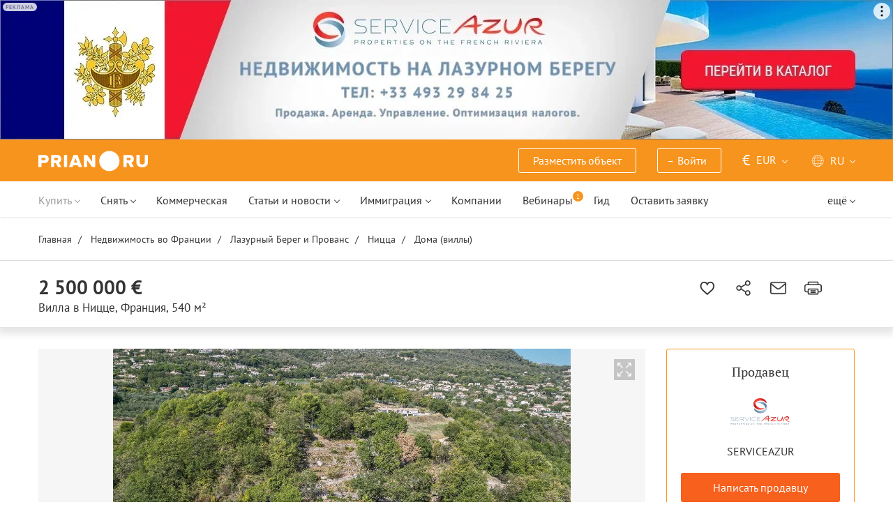

--- FILE ---
content_type: text/html; charset=UTF-8
request_url: https://prian.ru/price/france-854-3523416.html
body_size: 22673
content:
<!DOCTYPE html>
<html lang="ru">
                <head>
    <title>Купить виллу в Ницце, Франция - цена 233 068 500 рублей, 540 м² – Prian.ru</title>
    <!--[if IE]>
    <meta http-equiv="X-UA-Compatible" content="IE=edge,chrome=1">
    <![endif]-->
    <meta http-equiv="Content-Type" content="text/html; charset=UTF-8">
        <meta name="viewport" content="width=device-width, initial-scale=1, maximum-scale=1">
        <meta name="description" content="Вилла в Ницце площадью 540 м² с участком за 233 068 500 рублей (2 500 000 евро). Купить виллу в Ницце, Франция на портале зарубежной недвижимости Prian.ru">
    <meta name="keywords" content="">
    <meta name="SKYPE_TOOLBAR" CONTENT="SKYPE_TOOLBAR_PARSER_COMPATIBLE">
    <meta name="msapplication-config" content="none"/>
    <meta name="msapplication-TileColor" content="#474747">
    <meta name="msapplication-TileImage" content="https://img.prian.ru/assets/img/mstile-144x144.png?v=NmYO8WoKWA">
    <meta name="msapplication-config" content="https://img.prian.ru/assets/img/browserconfig.xml"/>
    <meta name="referrer" content="origin-when-cross-origin" />
    <meta name="pmail-verification" content="b9299f02678e825ad6640f1eab9ef5c0">
    <meta name="format-detection" content="telephone=no">
                                                                                <link rel="preload" href="https://img.prian.ru/assets/js/jquery.min.js?1707401997" as="script">
        <link rel="dns-prefetch" href="https://mc.webvisor.org/"/>
        <link rel="preconnect" href="https://www.google-analytics.com/"/>
                <link rel="canonical" href="https://prian.ru/price/france-854-3523416.html"/>
                    <meta name="Googlebot-News" content="noindex, nofollow">
                                <link rel="alternate" type="application/rss+xml" title="RSS (Новости)" href="//prian.ru/rss/news_ru.xml" />
        <link rel="alternate" type="application/rss+xml" title="RSS (Статьи и обзоры)" href="//prian.ru/rss/pub_ru.xml" />
        <link rel="manifest" href="https://img.prian.ru/assets/img/manifest.json">
    <link rel="icon" type="image/png" href="https://img.prian.ru/assets/img/favicon-16x16.png" sizes="16x16">
    <link rel="icon" type="image/png" href="https://img.prian.ru/assets/img/favicon-32x32.png" sizes="32x32">
    <link rel="icon" type="image/png" href="https://img.prian.ru/assets/img/favicon-96x96.png" sizes="96x96">
    <link rel="apple-touch-icon" sizes="57x57" href="https://img.prian.ru/assets/img/apple-touch-icon-57x57.png">
    <link rel="apple-touch-icon" sizes="60x60" href="https://img.prian.ru/assets/img/apple-touch-icon-60x60.png">
    <link rel="apple-touch-icon" sizes="72x72" href="https://img.prian.ru/assets/img/apple-touch-icon-72x72.png">
    <link rel="apple-touch-icon" sizes="76x76" href="https://img.prian.ru/assets/img/apple-touch-icon-76x76.png">
    <link rel="apple-touch-icon" sizes="114x114" href="https://img.prian.ru/assets/img/apple-touch-icon-114x114.png">
    <link rel="apple-touch-icon" sizes="120x120" href="https://img.prian.ru/assets/img/apple-touch-icon-120x120.png">
    <link rel="apple-touch-icon" sizes="144x144" href="https://img.prian.ru/assets/img/apple-touch-icon-144x144.png">
    <link rel="apple-touch-icon" sizes="152x152" href="https://img.prian.ru/assets/img/apple-touch-icon-152x152.png">
    <link rel="apple-touch-icon" sizes="180x180" href="https://img.prian.ru/assets/img/apple-touch-icon-180x180.png">
    <script>
    var site_lng = parseInt("1");
    var country_url = "france";
    var static_path = "https://img.prian.ru";
</script>
                        <style>
    /* cyrillic-ext */
    @font-face {
        font-family: "PT Sans", sans-serif;
        font-style: normal;
        font-weight: 400;
        font-display: swap;
        src: local('PT Sans'), local('PTSans-Regular'), url(https://img.prian.ru/fonts/jizaRExUiTo99u79D0-ExdGM.woff2) format('woff2');
        unicode-range: U+0460-052F, U+1C80-1C88, U+20B4, U+2DE0-2DFF, U+A640-A69F, U+FE2E-FE2F;
    }
    /* cyrillic */
    @font-face {
        font-family: PT Sans;
        font-style: normal;
        font-weight: 400;
        font-display: swap;
        src: local('PT Sans'), local('PTSans-Regular'), url(https://img.prian.ru/fonts/jizaRExUiTo99u79D0aExdGM.woff2) format('woff2');
        unicode-range: U+0400-045F, U+0490-0491, U+04B0-04B1, U+2116;
    }
    /* latin-ext */
    @font-face {
        font-family: 'PT Sans';
        font-style: normal;
        font-weight: 400;
        font-display: swap;
        src: local('PT Sans'), local('PTSans-Regular'), url(https://img.prian.ru/fonts/jizaRExUiTo99u79D0yExdGM.woff2) format('woff2');
        unicode-range: U+0100-024F, U+0259, U+1E00-1EFF, U+2020, U+20A0-20AB, U+20AD-20CF, U+2113, U+2C60-2C7F, U+A720-A7FF;
    }
    /* latin */
    @font-face {
        font-family: 'PT Sans';
        font-style: normal;
        font-weight: 400;
        font-display: swap;
        src: local('PT Sans'), local('PTSans-Regular'), url(https://img.prian.ru/fonts/jizaRExUiTo99u79D0KExQ.woff2) format('woff2');
        unicode-range: U+0000-00FF, U+0131, U+0152-0153, U+02BB-02BC, U+02C6, U+02DA, U+02DC, U+2000-206F, U+2074, U+20AC, U+2122, U+2191, U+2193, U+2212, U+2215, U+FEFF, U+FFFD;
    }
    /* cyrillic-ext */
    @font-face {
        font-family: 'PT Sans';
        font-style: normal;
        font-weight: 700;
        font-display: swap;
        src: local('PT Sans Bold'), local('PTSans-Bold'), url(https://img.prian.ru/fonts/jizfRExUiTo99u79B_mh0OOtLQ0Z.woff2) format('woff2');
        unicode-range: U+0460-052F, U+1C80-1C88, U+20B4, U+2DE0-2DFF, U+A640-A69F, U+FE2E-FE2F;
    }
    /* cyrillic */
    @font-face {
        font-family: 'PT Sans';
        font-style: normal;
        font-weight: 700;
        font-display: swap;
        src: local('PT Sans Bold'), local('PTSans-Bold'), url(https://img.prian.ru/fonts/jizfRExUiTo99u79B_mh0OqtLQ0Z.woff2) format('woff2');
        unicode-range: U+0400-045F, U+0490-0491, U+04B0-04B1, U+2116;
    }
    /* latin-ext */
    @font-face {
        font-family: 'PT Sans';
        font-style: normal;
        font-weight: 700;
        font-display: swap;
        src: local('PT Sans Bold'), local('PTSans-Bold'), url(https://img.prian.ru/fonts/jizfRExUiTo99u79B_mh0OCtLQ0Z.woff2) format('woff2');
        unicode-range: U+0100-024F, U+0259, U+1E00-1EFF, U+2020, U+20A0-20AB, U+20AD-20CF, U+2113, U+2C60-2C7F, U+A720-A7FF;
    }
    /* latin */
    @font-face {
        font-family: 'PT Sans';
        font-style: normal;
        font-weight: 700;
        font-display: swap;
        src: local('PT Sans Bold'), local('PTSans-Bold'), url(https://img.prian.ru/fonts/jizfRExUiTo99u79B_mh0O6tLQ.woff2) format('woff2');
        unicode-range: U+0000-00FF, U+0131, U+0152-0153, U+02BB-02BC, U+02C6, U+02DA, U+02DC, U+2000-206F, U+2074, U+20AC, U+2122, U+2191, U+2193, U+2212, U+2215, U+FEFF, U+FFFD;
    }
    /* cyrillic-ext */
    @font-face {
        font-family: 'PT Serif';
        font-style: normal;
        font-weight: 400;
        font-display: swap;
        src: local('PT Serif'), local('PTSerif-Regular'), url(https://img.prian.ru/fonts/EJRVQgYoZZY2vCFuvAFbzr-tdg.woff2) format('woff2');
        unicode-range: U+0460-052F, U+1C80-1C88, U+20B4, U+2DE0-2DFF, U+A640-A69F, U+FE2E-FE2F;
    }
    /* cyrillic */
    @font-face {
        font-family: 'PT Serif';
        font-style: normal;
        font-weight: 400;
        font-display: swap;
        src: local('PT Serif'), local('PTSerif-Regular'), url(https://img.prian.ru/fonts/EJRVQgYoZZY2vCFuvAFSzr-tdg.woff2) format('woff2');
        unicode-range: U+0400-045F, U+0490-0491, U+04B0-04B1, U+2116;
    }
    /* latin-ext */
    @font-face {
        font-family: 'PT Serif';
        font-style: normal;
        font-weight: 400;
        font-display: swap;
        src: local('PT Serif'), local('PTSerif-Regular'), url(https://img.prian.ru/fonts/EJRVQgYoZZY2vCFuvAFYzr-tdg.woff2) format('woff2');
        unicode-range: U+0100-024F, U+0259, U+1E00-1EFF, U+2020, U+20A0-20AB, U+20AD-20CF, U+2113, U+2C60-2C7F, U+A720-A7FF;
    }
    /* latin */
    @font-face {
        font-family: 'PT Serif';
        font-style: normal;
        font-weight: 400;
        font-display: swap;
        src: local('PT Serif'), local('PTSerif-Regular'), url(https://img.prian.ru/fonts/EJRVQgYoZZY2vCFuvAFWzr8.woff2) format('woff2');
        unicode-range: U+0000-00FF, U+0131, U+0152-0153, U+02BB-02BC, U+02C6, U+02DA, U+02DC, U+2000-206F, U+2074, U+20AC, U+2122, U+2191, U+2193, U+2212, U+2215, U+FEFF, U+FFFD;
    }
    /* cyrillic-ext */
    @font-face {
        font-family: 'PT Serif', sans-serif ;
        font-style: normal;
        font-weight: 700;
        font-display: swap;
        src: local('PT Serif Bold'), local('PTSerif-Bold'), url(https://img.prian.ru/fonts/EJRSQgYoZZY2vCFuvAnt66qfVyvHpA.woff2) format('woff2');
        unicode-range: U+0460-052F, U+1C80-1C88, U+20B4, U+2DE0-2DFF, U+A640-A69F, U+FE2E-FE2F;
    }
    /* cyrillic */
    @font-face {
        font-family: 'PT Serif';
        font-style: normal;
        font-weight: 700;
        font-display: swap;
        src: local('PT Serif Bold'), local('PTSerif-Bold'), url(https://img.prian.ru/fonts/EJRSQgYoZZY2vCFuvAnt66qWVyvHpA.woff2) format('woff2');
        unicode-range: U+0400-045F, U+0490-0491, U+04B0-04B1, U+2116;
    }
    /* latin-ext */
    @font-face {
        font-family: 'PT Serif';
        font-style: normal;
        font-weight: 700;  font-display: swap;
        src: local('PT Serif Bold'), local('PTSerif-Bold'), url(https://img.prian.ru/fonts/EJRSQgYoZZY2vCFuvAnt66qcVyvHpA.woff2) format('woff2');
        unicode-range: U+0100-024F, U+0259, U+1E00-1EFF, U+2020, U+20A0-20AB, U+20AD-20CF, U+2113, U+2C60-2C7F, U+A720-A7FF;
    }
    /* latin */
    @font-face {
        font-family: 'PT Serif';
        font-style: normal;
        font-weight: 700;
        font-display: swap;
        src: local('PT Serif Bold'), local('PTSerif-Bold'), url(https://img.prian.ru/fonts/EJRSQgYoZZY2vCFuvAnt66qSVys.woff2) format('woff2');
        unicode-range: U+0000-00FF, U+0131, U+0152-0153, U+02BB-02BC, U+02C6, U+02DA, U+02DC, U+2000-206F, U+2074, U+20AC, U+2122, U+2191, U+2193, U+2212, U+2215, U+FEFF, U+FFFD;
    }
    /* !!!!!!!!!safari webkit*/
    /* cyrillic-ext */
    @font-face {
        font-family: 'PT Sans', sans-serif;
        font-style: normal;
        font-weight: 400;  font-display: swap;
        src: local('PT Sans'), local('PTSans-Regular'), url(https://img.prian.ru/fonts/jizaRExUiTo99u79D0-ExcOPIDUg-g.woff2) format('woff2');
        unicode-range: U+0460-052F, U+1C80-1C88, U+20B4, U+2DE0-2DFF, U+A640-A69F, U+FE2E-FE2F;
    }
    /* cyrillic */
    @font-face {
        font-family: 'PT Sans', sans-serif;
        font-style: normal;
        font-weight: 400;  font-display: swap;
        src: local('PT Sans'), local('PTSans-Regular'), url(https://img.prian.ru/fonts/jizaRExUiTo99u79D0aExcOPIDUg-g.woff2) format('woff2');
        unicode-range: U+0400-045F, U+0490-0491, U+04B0-04B1, U+2116;
    }
    /* latin-ext */
    @font-face {
        font-family: 'PT Sans', sans-serif;
        font-style: normal;
        font-weight: 400;  font-display: swap;
        src: local('PT Sans'), local('PTSans-Regular'), url(https://img.prian.ru/fonts/jizaRExUiTo99u79D0yExcOPIDUg-g.woff2) format('woff2');
        unicode-range: U+0100-024F, U+0259, U+1E00-1EFF, U+2020, U+20A0-20AB, U+20AD-20CF, U+2113, U+2C60-2C7F, U+A720-A7FF;
    }
    /* latin */
    @font-face {
        font-family: 'PT Sans', sans-serif;
        font-style: normal;
        font-weight: 400;  font-display: swap;
        src: local('PT Sans'), local('PTSans-Regular'), url(https://img.prian.ru/fonts/jizaRExUiTo99u79D0KExcOPIDU.woff2) format('woff2');
        unicode-range: U+0000-00FF, U+0131, U+0152-0153, U+02BB-02BC, U+02C6, U+02DA, U+02DC, U+2000-206F, U+2074, U+20AC, U+2122, U+2191, U+2193, U+2212, U+2215, U+FEFF, U+FFFD;
    }
    /* cyrillic-ext */
    @font-face {
        font-family: 'PT Sans', sans-serif;
        font-style: normal;
        font-weight: 700;  font-display: swap;
        src: local('PT Sans Bold'), local('PTSans-Bold'), url(https://img.prian.ru/fonts/jizfRExUiTo99u79B_mh0OOtLR8a8zILig.woff2) format('woff2');
        unicode-range: U+0460-052F, U+1C80-1C88, U+20B4, U+2DE0-2DFF, U+A640-A69F, U+FE2E-FE2F;
    }
    /* cyrillic */
    @font-face {
        font-family: 'PT Sans', sans-serif;
        font-style: normal;
        font-weight: 700;  font-display: swap;
        src: local('PT Sans Bold'), local('PTSans-Bold'), url(https://img.prian.ru/fonts/jizfRExUiTo99u79B_mh0OqtLR8a8zILig.woff2) format('woff2');
        unicode-range: U+0400-045F, U+0490-0491, U+04B0-04B1, U+2116;
    }
    /* latin-ext */
    @font-face {
        font-family: 'PT Sans', sans-serif;
        font-style: normal;
        font-weight: 700;  font-display: swap;
        src: local('PT Sans Bold'), local('PTSans-Bold'), url(https://img.prian.ru/fonts/jizfRExUiTo99u79B_mh0OCtLR8a8zILig.woff2) format('woff2');
        unicode-range: U+0100-024F, U+0259, U+1E00-1EFF, U+2020, U+20A0-20AB, U+20AD-20CF, U+2113, U+2C60-2C7F, U+A720-A7FF;
    }
    /* latin */
    @font-face {
        font-family: 'PT Sans', sans-serif;
        font-style: normal;
        font-weight: 700;  font-display: swap;
        src: local('PT Sans Bold'), local('PTSans-Bold'), url(https://img.prian.ru/fonts/jizfRExUiTo99u79B_mh0O6tLR8a8zI.woff2) format('woff2');
        unicode-range: U+0000-00FF, U+0131, U+0152-0153, U+02BB-02BC, U+02C6, U+02DA, U+02DC, U+2000-206F, U+2074, U+20AC, U+2122, U+2191, U+2193, U+2212, U+2215, U+FEFF, U+FFFD;
    }
    /* cyrillic-ext */
    @font-face {
        font-family: 'PT Serif', sans-serif;
        font-style: normal;
        font-weight: 400;  font-display: swap;
        src: local('PT Serif'), local('PTSerif-Regular'), url(https://img.prian.ru/fonts/EJRVQgYoZZY2vCFuvAFbzr-_dSb_nco.woff2) format('woff2');
        unicode-range: U+0460-052F, U+1C80-1C88, U+20B4, U+2DE0-2DFF, U+A640-A69F, U+FE2E-FE2F;
    }
    /* cyrillic */
    @font-face {
        font-family: 'PT Serif', sans-serif;
        font-style: normal;
        font-weight: 400;  font-display: swap;
        src: local('PT Serif'), local('PTSerif-Regular'), url(https://img.prian.ru/fonts/EJRVQgYoZZY2vCFuvAFSzr-_dSb_nco.woff2) format('woff2');
        unicode-range: U+0400-045F, U+0490-0491, U+04B0-04B1, U+2116;
    }
    /* latin-ext */
    @font-face {
        font-family: 'PT Serif', sans-serif;
        font-style: normal;
        font-weight: 400;  font-display: swap;
        src: local('PT Serif'), local('PTSerif-Regular'), url(https://img.prian.ru/fonts/EJRVQgYoZZY2vCFuvAFYzr-_dSb_nco.woff2) format('woff2');
        unicode-range: U+0100-024F, U+0259, U+1E00-1EFF, U+2020, U+20A0-20AB, U+20AD-20CF, U+2113, U+2C60-2C7F, U+A720-A7FF;
    }
    /* latin */
    @font-face {
        font-family: 'PT Serif', sans-serif;
        font-style: normal;
        font-weight: 400;  font-display: swap;
        src: local('PT Serif'), local('PTSerif-Regular'), url(https://img.prian.ru/fonts/EJRVQgYoZZY2vCFuvAFWzr-_dSb_.woff2) format('woff2');
        unicode-range: U+0000-00FF, U+0131, U+0152-0153, U+02BB-02BC, U+02C6, U+02DA, U+02DC, U+2000-206F, U+2074, U+20AC, U+2122, U+2191, U+2193, U+2212, U+2215, U+FEFF, U+FFFD;
    }
    /* cyrillic-ext */
    @font-face {
        font-family: 'PT Serif', sans-serif;
        font-style: normal;
        font-weight: 700;  font-display: swap;
        src: local('PT Serif Bold'), local('PTSerif-Bold'), url(https://img.prian.ru/fonts/EJRSQgYoZZY2vCFuvAnt66qfVyvVp8NAyIw.woff2) format('woff2');
        unicode-range: U+0460-052F, U+1C80-1C88, U+20B4, U+2DE0-2DFF, U+A640-A69F, U+FE2E-FE2F;
    }
    /* cyrillic */
    @font-face {
        font-family: 'PT Serif', sans-serif;
        font-style: normal;
        font-weight: 700;  font-display: swap;
        src: local('PT Serif Bold'), local('PTSerif-Bold'), url(https://img.prian.ru/fonts/EJRSQgYoZZY2vCFuvAnt66qWVyvVp8NAyIw.woff2) format('woff2');
        unicode-range: U+0400-045F, U+0490-0491, U+04B0-04B1, U+2116;
    }
    /* latin-ext */
    @font-face {
        font-family: 'PT Serif', sans-serif;
        font-style: normal;
        font-weight: 700;  font-display: swap;
        src: local('PT Serif Bold'), local('PTSerif-Bold'), url(https://img.prian.ru/fonts/EJRSQgYoZZY2vCFuvAnt66qcVyvVp8NAyIw.woff2) format('woff2');
        unicode-range: U+0100-024F, U+0259, U+1E00-1EFF, U+2020, U+20A0-20AB, U+20AD-20CF, U+2113, U+2C60-2C7F, U+A720-A7FF;
    }
    /* latin */
    @font-face {
        font-family: 'PT Serif', sans-serif;
        font-style: normal;
        font-weight: 700;  font-display: swap;
        src: local('PT Serif Bold'), local('PTSerif-Bold'), url(https://img.prian.ru/fonts/EJRSQgYoZZY2vCFuvAnt66qSVyvVp8NA.woff2) format('woff2');
        unicode-range: U+0000-00FF, U+0131, U+0152-0153, U+02BB-02BC, U+02C6, U+02DA, U+02DC, U+2000-206F, U+2074, U+20AC, U+2122, U+2191, U+2193, U+2212, U+2215, U+FEFF, U+FFFD;
    }
    /*!!!!!!!!Trident*/
    @font-face {
        font-family: 'PT Sans';
        font-style: normal;
        font-weight: 400; font-display: swap;
        src: local('PT Sans'), local('PTSans-Regular'), url(https://img.prian.ru/fonts/O5pe56LvR8OXax_Q9tUMDg.woff) format('woff');
    }
    @font-face {
        font-family: 'PT Sans';
        font-style: normal;
        font-weight: 700; font-display: swap;
        src: local('PT Sans Bold'), local('PTSans-Bold'), url(https://img.prian.ru/fonts/kTYfCWJhlldPf5LnG4ZnHBsxEYwM7FgeyaSgU71cLG0.woff) format('woff');
    }
    @font-face {
        font-family: 'PT Serif';
        font-style: normal;
        font-weight: 400; font-display: swap;
        src: local('PT Serif'), local('PTSerif-Regular'), url(https://img.prian.ru/fonts/Sh5y9ATXtXKFxn1y2pIqd_esZW2xOQ-xsNqO47m55DA.woff) format('woff');
    }
    @font-face {
        font-family: 'PT Serif';
        font-style: normal;
        font-weight: 700; font-display: swap;
        src: local('PT Serif Bold'), local('PTSerif-Bold'), url(https://img.prian.ru/fonts/QABk9IxT-LFTJ_dQzv7xpCfE9Gpc2xZQgtwyMvPhThE.woff) format('woff');
    }
</style>                                                                <link rel="stylesheet" href="https://img.prian.ru/assets/css/style_card.css?1761137506" >
            <meta property="og:image" content="https://img.prian.ru/2024_05/15/202405151216281001900014o.jpg"/>                    
<script type="text/javascript">(window.Image ? (new Image()) : document.createElement('img')).src = location.protocol + '//vk.com/rtrg?r=ZZc1hf2JejoZQz7q5KHwN2wTMDgwGAMw*EoSJ9Mxz/G4pJjRWt**LAnKP3PfkeUI0MmHtJr6HFSTxMPzkQ1Mjxn*sxt7w7PoQwMrHMcgsGVqSxNjiooETeN4uWqxSnEk2UTJLZ8EMdXSBqH/rI/y8woqJW/McBiz7mKAyZgNmBQ-&pixel_id=1000037753';</script>
<script>
var ga_error_type = "";
var ga_item_type = "free";
var ga_item_id = "";
var ga_page_cat_type = "detail";
var gtm_json_parameters = JSON.parse('{"pageType":"detail","objectId":"3523416","objectType":"free","country":"france","pageRegion":"azure-coast","pageDistrict":"nice","dealType":"buy","objectGroupType":"houses","objectSubtype":"\u0432\u0438\u043b\u043b\u0430"}');
var ga_fstr;
var dataLayerComplete;
window.dataLayer=window.dataLayer || [];
var gtm_type_place;
var gtm_client_id;
var gtm_version = 1;
//console.log(gtm_json_parameters);
gtm_json_parameters.event = 'init';
dataLayer.push(gtm_json_parameters);
</script>
<script>(function(w,d,s,l,i){w[l]=w[l]||[];w[l].push({'gtm.start':
new Date().getTime(),event:'gtm.js'});var f=d.getElementsByTagName(s)[0],
j=d.createElement(s),dl=l!='dataLayer'?'&l='+l:'';j.async=true;j.src=
'//www.googletagmanager.com/gtm.js?id='+i+dl;f.parentNode.insertBefore(j,f);
})(window,document,'script','dataLayer','GTM-WM8FFQ');</script>
                    <script>window.yaContextCb = window.yaContextCb || []</script>
    <script src="https://yandex.ru/ads/system/context.js" async></script>
    <script>
        var AdFoxOwnerId = 406274;
        var content_detail_banners = 0;
                var search_banners = 0;
        var rightbanners = 1;
        var headbanners = 1;
        var search_teaser_banners = 0;
        var search_block_banners = 0;
        var country_page_banners = 0;
        var immigration_banner = 0;
        var commercial_search_banner = 0;
        var commercial_brand_banner = 0;
        var index_brand_banner = 0;
        var map_brand_banner = 0;
        var slotPage = 1;
        var dfp_targeting_info = 0;
        var custom_targeting = "";//puid3
        var commerce_targeting = '';//puid2
        var article_custom_targeting = "";//puid4
        var article_heads_targeting = '';//puid5
                var dfp_articleid = 0;
        var jump_point = 0;
        var right_jump_point = 0;
        var right_banners_carousel_width = 921;
        var right_breakpoint = 1219;
        var top_breakpoint = 991;
        var wide_right_banner_places = ["adfox_164743212551843023","adfox_164743216097878880","adfox_16474321807881292","adfox_16474321807881291"];
        var right_slots = [];
                var searchload = 0;
        var right_banner_carousel;
        var adslot_top = null;
        var first_display = 0;
        var teaser_slots = [];
        var banner_places = null;
                var start_counter = new Date();
        var top_mapping = null;
        var tm_mobile = 1;
                var div_banner_name = '';
        //console.log('START stamp 0 ms');
    </script>
    <script>
            var adfox_head = {
                0: {'pp': 'cbkd', 'ps': 'fnqr', 'p2': 'hoii', 'divname': 'adfox_164751281069437240', 'minwidth': 0, 'maxwidth': 320},//[320, 94]
                320: {'pp': 'cbkd', 'ps': 'fnqr', 'p2': 'hoii', 'divname': 'adfox_164751281069437240', 'minwidth': 320, 'maxwidth': 360},//[320, 94]
                360: {'pp': 'cbkd', 'ps': 'fnqr', 'p2': 'hoki', 'divname': 'adfox_164751281069437240', 'minwidth': 360, 'maxwidth': 375},//[360, 106]
                375: {'pp': 'cbkd', 'ps': 'fnqr', 'p2': 'hoko', 'divname': 'adfox_164751281069437240', 'minwidth': 375, 'maxwidth': 393},//[375, 110]
                393: {'pp': 'cbkd', 'ps': 'fnqr', 'p2': 'hokp', 'divname': 'adfox_164751281069437240', 'minwidth': 393, 'maxwidth': 414},//[393, 115]
                414: {'pp': 'cbkd', 'ps': 'fnqr', 'p2': 'hokq', 'divname': 'adfox_164751281069437240', 'minwidth': 414, 'maxwidth': 481},//[414, 128]
                481: {'pp': 'cbkd', 'ps': 'fnqr', 'p2': 'hojo', 'divname': 'adfox_164751281069437240', 'minwidth': 481, 'maxwidth': 769},//[768, 200]
                769: {'pp': 'cbkd', 'ps': 'fnqr', 'p2': 'hojo', 'divname': 'adfox_164751281069437240', 'minwidth': 769, 'maxwidth': 992},//[768, 200]
                991: {'pp': 'cbkd', 'ps': 'fnqr', 'p2': 'hoks', 'divname': 'adfox_16475306084567464', 'minwidth': 992, 'maxwidth': 1025},//[1024, 200]
                1025: {'pp': 'cbkd', 'ps': 'fnqr', 'p2': 'hokt', 'divname': 'adfox_16475306084567464', 'minwidth': 1025, 'maxwidth': 1281},//[1280, 200]
                1281: {'pp': 'cbkd', 'ps': 'fnqr', 'p2': 'hoku', 'divname': 'adfox_16475306084567464', 'minwidth': 1281, 'maxwidth': 1367},//[1366, 200]
                1367: {'pp': 'cbkd', 'ps': 'fnqr', 'p2': 'hokw', 'divname': 'adfox_16475306084567464', 'minwidth': 1367, 'maxwidth': 1441},//[1440, 200]
                1441: {'pp': 'cbkd', 'ps': 'fnqr', 'p2': 'hokx', 'divname': 'adfox_16475306084567464', 'minwidth': 1441, 'maxwidth': 1601},//[1600, 200]
                1601: {'pp': 'cbkd', 'ps': 'fnqr', 'p2': 'hojm', 'divname': 'adfox_16475306084567464', 'minwidth': 1601, 'maxwidth': 10000}//[1920, 200]
            };
                var adfox_right = {
                    1: {'pp': 'cbhb', 'ps': 'fnqr', 'p2': 'hogs', 'divname': 'adfox_164743212551843023'},
                    2: {'pp': 'cbhc', 'ps': 'fnqr', 'p2': 'hogs', 'divname': 'adfox_164743216097878880'},
                    3: {'pp': 'cbhd', 'ps': 'fnqr', 'p2': 'hogs', 'divname': 'adfox_16474321807881292'},
                    4: {'pp': 'cxhx', 'ps': 'fnqr', 'p2': 'hogs', 'divname': 'adfox_16474321807881291'}
                };
            var adfox_right_bottom_banner = {
                1: {'pp': 'crwv', 'ps': 'fnqr', 'p2': 'hubm', 'divname': 'adfox_165954370092979518'},
                2: {'pp': 'crwv', 'ps': 'fnqr', 'p2': 'huck', 'divname': 'adfox_165954370092979518'}
            };
            </script>
            <script type="application/ld+json">{"@context":"https:\/\/schema.org","@type":"Product","name":"\u0412\u0438\u043b\u043b\u0430 за 2 500 000 \u0435\u0432\u0440\u043e \u0432 \u041d\u0438\u0446\u0446\u0435, \u0424\u0440\u0430\u043d\u0446\u0438\u044f 540 кв.м.","description":"\u041f\u0440\u043e\u0434\u0430\u0436\u0430 \u0438\u043c\u0435\u043d\u0438\u044f \u0441 \u0442\u0435\u043d\u043d\u0438\u0441\u043d\u044b\u043c \u043a\u043e\u0440\u0442\u043e\u043c \u0438 \u0431\u0430\u0441\u0441\u0435\u0439\u043d\u043e\u043c, \u0441 \u043a\u0440\u0430\u0441\u0438\u0432\u044b\u043c \u0432\u0438\u0434\u043e\u043c \u043d\u0430 \u043c\u043e\u0440\u0435 \u0438 \u043d\u0430 \u0437\u0430\u043c\u043e\u043a \u0413\u0430\u0442\u0442\u044c\u0435\u0440, \u0440\u0430\u0441\u043f\u043e\u043b\u043e\u0436\u0435\u043d\u043d\u043e\u0433\u043e \u043d\u0430 \u0432\u043e\u0437\u0432\u044b\u0448\u0435\u043d\u043d\u043e\u0441\u0442\u044f\u0445 \u0421\u0435\u043d-\u0416\u0430\u043d\u043d\u0435, \u0432 15 \u043c\u0438\u043d\u0443\u0442\u0430\u0445 \u0435\u0437\u0434\u044b \u0434\u043e \u0430\u044d\u0440\u043e\u043f\u043e\u0440\u0442\u0430 \u041d\u0438\u0446\u0446\u044b. \u0418\u043c\u0435\u043d\u0438\u0435 \u0441\u043e\u0441\u0442\u043e\u0438\u0442 \u0438\u0437 \u0433\u043b\u0430\u0432\u043d\u043e\u0439 \u0432\u0438\u043b\u043b\u044b, \u043f\u043b\u043e\u0449\u0430\u0434\u044c\u044e 430 \u043a\u0432.\u043c., \u0434\u043e\u043c\u0430 \u0434\u043b\u044f \u0441\u043c\u043e\u0442\u0440\u0438\u0442\u0435\u043b\u044f \u0438\u043b\u0438","image":"https:\/\/img.prian.ru\/2024_05\/15\/202405151216281001900014o.jpg","url":"https:\/\/prian.ru\/price\/france-854-3523416.html","offers":{"@type":"Offer","businessFunction":"sell","availability":"https:\/\/schema.org\/LimitedAvailability","price":"2500000","priceCurrency":"EUR","availableAtOrFrom":{"@type":"Place","address":{"@type":"PostalAddress","streetAddress":"","addressLocality":"\u041d\u0438\u0446\u0446\u0430","addressCountry":"\u0424\u0440\u0430\u043d\u0446\u0438\u044f"}}}}</script>    
                </head>
<body  class="bg_white  ">
            <noscript><iframe src="//www.googletagmanager.com/ns.html?id=GTM-WM8FFQ"
height="0" width="0" style="display:none;visibility:hidden"></iframe></noscript>
<script type="text/javascript" >
        var yaCounterID = 230430;
        var yaParams = {"page_targeting":"other","page_type":"price","country":"france","region":"azure-coast","district":"nice","operation":"buy","object_type":["houses","habit"]};
</script>
<script type="text/javascript" >
    (function(m,e,t,r,i,k,a){m[i]=m[i]||function(){(m[i].a=m[i].a||[]).push(arguments)};
        m[i].l=1*new Date();
        for (var j = 0; j < document.scripts.length; j++) {if (document.scripts[j].src === r) { return; }}
        k=e.createElement(t),a=e.getElementsByTagName(t)[0],k.async=1,k.src=r,a.parentNode.insertBefore(k,a)})
    (window, document, "script", "https://mc.webvisor.org/metrika/tag_ww.js", "ym");
    ym(yaCounterID, "init", {
        clickmap:true,
        trackLinks:true,
        accurateTrackBounce:true,
        webvisor:true,
        params: window.yaParams||{}
    });
</script>
<noscript><div><img src="https://mc.yandex.ru/watch/230430" style="position:absolute; left:-9999px;" alt="" /></div></noscript>
        <div id='adfox_16475306084567464' class="pr-b-top_baner" data-render="20"></div>
    <div class="banner-top-mob top-zero  hide-print">
        <div id='adfox_164751281069437240' class="text-center head_mobile" data-render="20"></div>
    </div>
<a id="top"></a>
<header id="prian-header" class="pr-header ">
	<nav class="navbar navbar-top ">
		<div class="container">
																<a class="navbar-brand" href="//prian.ru/" title="Prian.ru – недвижимость за рубежом"></a>
									<ul class="nav navbar-nav navbar-icon">
				<li class="favorites-head-count clickYaEvent" data-ya="addLikeHeader" style="display: none">
					<a href="//prian.ru/favorites/" title="Избранные объекты"><img src="https://img.prian.ru/assets/img/heart.svg" class="icon heart-white" alt="Избранные объекты"><span class="favorites-count all_favorites_count"></span></a>
				</li>
				<li class="listing-head-count clickYaEvent" data-ya="addSearchHeader" style="display: none">
					<a href="//prian.ru/savedsearch/" title="Сохранённый поиск"><img src="https://img.prian.ru/assets/img/magnifier.svg" class="icon magnifier" alt="Сохранённый поиск"><span class="favorites-count all_urls_count"></span></a>
				</li>
			</ul>
						<button type="button" class="navbar-toggle collapsed" data-toggle="collapse" data-target="#navbar" aria-expanded="false" aria-controls="navbar">
				<span class="sr-only"></span>
				<span class="icon-bar"></span>
				<span class="icon-bar"></span>
				<span class="icon-bar"></span>
				<span class="count pr-js-user_logged_count" style="display:none"></span>
			</button>
		</div>
	</nav>
	<div id="navbar" class="collapse navbar-collapse"  aria-expanded="false">
		<div class="container">
			<nav class="navbar-subtop">
												<ul class="nav navbar-nav navbar-icon">
					<li class="favorites-head-count clickYaEvent" data-ya="addLikeHeader" style="display: none">
						<a href="//prian.ru/favorites/" title="Избранные объекты"><img src="https://img.prian.ru/assets/img/heart.svg" class="icon heart-white" alt="Избранные объекты"><span class="favorites-count all_favorites_count"></span></a>
					</li>
					<li class="listing-head-count clickYaEvent" data-ya="addSearchHeader" style="display: none">
						<a href="//prian.ru/savedsearch/" title="Сохранённый поиск"><img src="https://img.prian.ru/assets/img/magnifier.svg" class="icon magnifier" alt="Сохранённый поиск"><span class="favorites-count all_urls_count"></span></a>
					</li>
				</ul>
				<ul class="nav navbar-nav">
															<li class="hide-tablet-vertical pr-js-user_notlogged" style="display:none">
						<a href="//prian.ru/about/subscription/" class="button-head"><span>Разместить объект</span></a>
					</li>
															<li class="dropdown enter-block pr-js-user_notlogged" style="display:none">
						<a href="#" class="dropdown-toggle button-head" data-toggle="dropdown" role="button" aria-haspopup="true" aria-expanded="false">
							<span><i class="arrow">&#8594;</i>Войти</span>
						</a>
						<ul class="dropdown-menu hide-tablet-vertical">
							<li><a href="//prian.ru/enter/" class="enter goToEnter clickYaEvent" data-ya="addEnterHeader">Войти</a></li>
							<li><a href="//prian.ru/register/" class="goToRegister clickYaEvent" data-ya="addRegisterHeader">Регистрация</a></li>
						</ul>
						<ul class="dropdown-menu hide visible-tablet-vertical">
							<li>
								<span class="icon">
									<svg><use xlink:href="/assets/img/p-icon.svg?1109251604#user"></use></svg>
								</span>
								<span>
									<a href="//prian.ru/enter/" class="enter goToEnter clickYaEvent" data-ya="addEnterHeader">Войти</a> /
									<a href="//prian.ru/register/" class="goToRegister clickYaEvent" data-ya="addRegisterHeader">Регистрация</a>
								</span>
							</li>
						</ul>
					</li>
															<li class="dropdown user-block pr-js-user_logged_login pr-js-user_logged_ul" style="display:none">
						<a href="#" class="dropdown-toggle" data-toggle="dropdown" role="button" aria-haspopup="true" aria-expanded="false">
							<i class="icon icon-bg user-icon user-white"></i>
							<i class="icon icon-bg user-icon message-white"></i>
							<span class="pr-js-user_logged_menu pr-js-user_logged_name">Личный кабинет</span>
							<i class="icon chevron"></i>
						</a>
						<ul class="dropdown-menu pr-js-menu_head_lk hide-tablet-vertical">
							<li><a href="#" class="account_logout">Выход</a></li>
						</ul>
						<ul class="dropdown-menu enter-user pr-js-menu_head_lk_mobile hidden visible-tablet-vertical">
							<li>
								<a href="//prian.ru/enter/">
									<span class="icon">
										<svg><use xlink:href="/assets/img/p-icon.svg?1109251604#user"></use></svg>
									</span>
									<span class="name pr-js-user_logged_name">Личный кабинет</span>
								</a>
								<a href="#" class="account_logout">Выход</a>
							</li>
						</ul>
					</li>
										<li class="dropdown drpdn-block drpdn-block-curr">
						<a href="#" class="dropdown-toggle" data-toggle="dropdown" role="button" aria-haspopup="true" aria-expanded="false">
							<i class="curr-symb">&#8364;</i>EUR<i class="icon chevron"></i></a>
						<ul class="dropdown-menu">
															<li><a href="#" data-currency="1" data-abbr="USD" class="pr-js-change_currency">&#36; USD</a></li>
															<li><a >&#8364; EUR</a></li>
															<li><a href="#" data-currency="3" data-abbr="RUB" class="pr-js-change_currency">&#8381; RUB</a></li>
													</ul>
					</li>
																<li class="dropdown drpdn-block">
							<a href="#" class="dropdown-toggle" data-toggle="dropdown" role="button" aria-haspopup="true" aria-expanded="false">
								<i class="icon icon-bg earch"></i>RU<i class="icon chevron"></i></a>
							<ul class="dropdown-menu">
																																						<li><a title="на русском" >RU</a></li>
																																								<li><a href="#" title="in english" data-toggle="modal" data-target="#myModal" data-domain="prianproperty.com" data-href="/price/france-854-3523416.html" data-confirm="You will now be redirected to the website Prianproperty.com" data-title="Please note" data-button="Ok" data-cancel="Cancel" class="pr-js-gotoinfo" data-event="redirect2info_ok" data-cancelevent="redirect2info_cancel">EN</a></li>
																																		</ul>
						</li>
														</ul>
			</nav>
		</div>
													<nav class="navbar navbar-menu">
			<div class="container">
				<ul class="nav navbar-nav headMenu">
																							<li class="subnav  act  ">																<a class="pr-js-subnav clickYaEvent " data-ya="clickPropertySearchHeader" href="//prian.ru/search/"   data-menu="16">
																		<span class="hide-tablet-vertical">Купить</span> <span class="hide visible-tablet-vertical">Купить недвижимость</span>																		<i class="icon chevron"></i>								</a>
																																								<nav class="navbar navbar-menu navbar-menu-sub">
									<div class="container">
										<ul class="nav navbar-nav">
																							<li class="  ">
																										<a class="clickYaEvent " data-ya="goToHouseTest" href="//prian.ru/houses/"   data-menu="30">Дом</a>
																									</li>
																							<li class="  ">
																										<a class="clickYaEvent " data-ya="goToApartmentTest" href="//prian.ru/apartments/"   data-menu="31">Квартиру</a>
																									</li>
																							<li class="  ">
																										<a class=" "  href="//prian.ru/land/"   data-menu="32">Землю</a>
																									</li>
																							<li class="  ">
																										<a class=" "  href="//prian.ru/complexes/"   data-menu="128">Жилые комплексы</a>
																									</li>
																					</ul>
									</div>
								</nav>
															</li>
																													<li class="subnav    ">																<a class="pr-js-subnav  "  href="//prian.ru/rent/"   data-menu="17">
																		<span class="hide-tablet-vertical">Снять</span> <span class="hide visible-tablet-vertical">Снять недвижимость</span>																		<i class="icon chevron"></i>								</a>
																																								<nav class="navbar navbar-menu navbar-menu-sub">
									<div class="container">
										<ul class="nav navbar-nav">
																							<li class="  ">
																										<a class=" "  href="//prian.ru/rent/houses/"   data-menu="39">Дом</a>
																									</li>
																							<li class="  ">
																										<a class=" "  href="//prian.ru/rent/apartments/"   data-menu="40">Квартиру</a>
																									</li>
																					</ul>
									</div>
								</nav>
															</li>
																													<li class="    ">																<a class=" clickYaEvent " data-ya="head_commercial_click" href="//prian.ru/commercial/"   data-menu="68">
																		<span>Коммерческая</span>																										</a>
																																							</li>
																													<li class="subnav    ">																<a class="pr-js-subnav  "  href="//prian.ru/content/"   data-menu="19">
																		<span>Статьи и новости</span>																		<i class="icon chevron"></i>								</a>
																																								<nav class="navbar navbar-menu navbar-menu-sub">
									<div class="container">
										<ul class="nav navbar-nav">
																							<li class="  ">
																										<a class=" "  href="//prian.ru/content/head/laws-and-regulations/"   data-menu="34">Недвижимость</a>
																									</li>
																							<li class="  ">
																										<a class=" "  href="//prian.ru/content/head/investment-and-finance/"   data-menu="35">Инвестиции</a>
																									</li>
																							<li class="  ">
																										<a class=" "  href="//prian.ru/content/immigration-residence-permits-citizenship/"   data-menu="36">ВНЖ и иммиграция</a>
																									</li>
																							<li class="  ">
																										<a class=" "  href="//prian.ru/content/head/life-abroad/"   data-menu="37">Жизнь за рубежом</a>
																									</li>
																							<li class="  ">
																										<a class=" "  href="//prian.ru/content/head/work-abroad/"   data-menu="38">Работа за рубежом</a>
																									</li>
																					</ul>
									</div>
								</nav>
															</li>
																													<li class="subnav    ">																<a class="pr-js-subnav  "  href="//prian.ru/immigration/"   data-menu="20">
																		<span>Иммиграция</span>																		<i class="icon chevron"></i>								</a>
																																								<nav class="navbar navbar-menu navbar-menu-sub">
									<div class="container">
										<ul class="nav navbar-nav">
																							<li class="  ">
																										<a class=" "  href="//prian.ru/immigration/"   data-menu="64">Подобрать программу</a>
																									</li>
																							<li class="  ">
																										<a class=" "  href="//prian.ru/immigration/programs/residence-permit-by-buying-property/"   data-menu="65">ВНЖ за недвижимость</a>
																									</li>
																							<li class="  ">
																										<a class=" "  href="//prian.ru/immigration/programs/citizenship-by-investment/"   data-menu="66">Гражданство за инвестиции</a>
																									</li>
																							<li class="  ">
																										<a class=" "  href="//prian.ru/immigration/company/"   data-menu="67">Иммиграционные консультанты</a>
																									</li>
																					</ul>
									</div>
								</nav>
															</li>
																													<li class="    ">																<a class="  "  href="//prian.ru/company/"   data-menu="21">
																		<span>Компании</span>																										</a>
																																							</li>
																													<li class="   hide-laptop visible-tablet-vertical ">																<a class="  "  href="//prian.ru/events/"   data-menu="22">
																		<span>Вебинары</span><span class="badge-menu notification workshop hide"></span>																										</a>
																																							</li>
																													<li class="    ">																<a class="  "  href="//prian.ru/about/guide/2025/" target="_blank"  data-menu="23">
																		<span>Гид</span>																										</a>
																																							</li>
																													<li class=" request_link  hide-laptop visible-tablet-vertical ">																<a class=" clickYaEvent " data-ya="clickRequestHeader" href="//prian.ru/request/"   data-menu="18">
																		<span>Оставить заявку</span>																										</a>
																																							</li>
																																																																															</ul>
				<ul class="nav navbar-nav navbar-right headMenu">
																																																																																																																																																														<li class="dropdown">
						<a href="#" class="dropdown-toggle" data-toggle="dropdown" role="button" aria-haspopup="true" aria-expanded="false">ещё<i class="icon chevron"></i></a>
						<ul class="dropdown-menu">
																																																																																																																		<li class=" hide show-laptop hide-tablet-vertical ">
										<a class=" "  href="//prian.ru/events/"   data-menu="22">
											Вебинары<span class="badge-menu notification workshop hide"></span>										</a>
									</li>
																																															<li class="request_link hide show-laptop hide-tablet-vertical ">
										<a class="clickYaEvent " data-ya="clickRequestHeader" href="//prian.ru/request/"   data-menu="18">
											Оставить заявку										</a>
									</li>
																																<li class="  ">
										<a class=" "  href="//prian.ru/special_edition/"   data-menu="25">
											Спецпроекты										</a>
									</li>
																																<li class="  ">
										<a class=" "  href="//prian.ru/about/"   data-menu="26">
											О проекте										</a>
									</li>
																																<li class="  ">
										<a class=" "  href="//prian.ru/about/adv/"   data-menu="27">
											Реклама на сайте										</a>
									</li>
																																<li class="  ">
										<a class=" "  href="//prian.ru/feedback/"   data-menu="29">
											Обратная связь										</a>
									</li>
																													<li class="pr-js-user_logged_login hidden show-laptop hide-tablet-vertical"><a href="//prian.ru/about/subscription/">Разместить объявление</a></li>
							<li class="pr-js-user_notlogged hide visible-tablet-vertical"><a href="//prian.ru/about/subscription/">Разместить объявление</a></li>
													</ul>
					</li>
									</ul>
									<ul class="nav navbar-nav navbar-lng-tablet">
												<li class="lng">Переключить язык:&nbsp;								<span>RU</span><span>/</span><a href="#" id="engidinfo" title="in english" data-toggle="modal" data-target="#myModal" data-domain="prianproperty.com" data-href="/price/france-854-3523416.html" data-confirm="You will now be redirected to the website Prianproperty.com" data-title="Please note" data-button="Ok" data-cancel="Cancel" class="pr-js-gotoinfo" data-event="redirect2info_ok" data-cancelevent="redirect2info_cancel">EN</a></li>
												<li class="lng">Выбрать валюту:&nbsp;<span>EUR</span><span>/</span><a href="#" title="USD" data-currency="1" data-abbr="USD" class="pr-js-change_currency">USD</a><span>/</span><a href="#" title="RUB" data-currency="3" data-abbr="RUB" class="pr-js-change_currency">RUB</a></li>
					</ul>
											</div>
		</nav>
			</div>
</header>
<form name="language_form" action="/price/france-854-3523416.html" method="POST">
<input type="hidden" id="current_language" value="ru">
<input type="hidden" name="head_language" id="head_language" value="0">
</form>
<form name="currency_form" action="/price/france-854-3523416.html" method="POST">
<input type="hidden" name="head_currency" id="head_currency" value="0">
</form>
<header class="header-print"><img src="https://img.prian.ru/assets/img/logo-printable-prian.png"  alt="a" class="logo_one"><div class="header-print-txt ">Версия<br>для печати</div></header>    
                        <div class="card company-page">
    <div class="container">
                                                                                                                                                                                <ol  class="breadcrumb  ">
                <li >
            <a  href="//prian.ru/">
                <span >Главная</span></a>
                    </li>
                                            <li >
                    <a  href="//prian.ru/france/">
                        <span >Недвижимость во Франции</span></a>
                                    </li>
                                                <li >
                    <a  href="//prian.ru/france/azure-coast/">
                        <span >Лазурный Берег и Прованс</span></a>
                                    </li>
                                                <li >
                    <a  href="//prian.ru/france/azure-coast/nice/">
                        <span >Ницца</span></a>
                                    </li>
                                                <li >
                    <a  href="//prian.ru/france/azure-coast/nice/houses/">
                        <span >Дома (виллы)</span></a>
                                    </li>
                                            </ol>
<script type="application/ld+json">
{"@context": "https://schema.org","@type": "BreadcrumbList","itemListElement":[{"@type": "ListItem","position": 1,"name" : "Главная","item" : "https://prian.ru"},
            {"@type": "ListItem","position": 2,"name" : "Недвижимость во Франции","item" : "https://prian.ru/france/"},                {"@type": "ListItem","position": 3,"name" : "Лазурный Берег и Прованс","item" : "https://prian.ru/france/azure-coast/"},                {"@type": "ListItem","position": 4,"name" : "Ницца","item" : "https://prian.ru/france/azure-coast/nice/"},                {"@type": "ListItem","position": 5,"name" : "Дома (виллы)","item" : "https://prian.ru/france/azure-coast/nice/houses/"}            ]}
</script>
    </div>
    <div class="c-header c-sticky header-line">
    <div class="container">
        <div class="row">
            <div class="col-lg-12 c-header--wrap">
                <div class="c-header__container">
                                            <p class="c-header__price">
                            2 500 000 &#8364;
                        </p>
                                        <div class="c-header__title">Вилла в Ницце, Франция, 540 м²</div>
                </div>
                <div class="c-header__action-bar hide-print ">
                    <ul class="c-actions">
                                                <li class="c-actions__item list_object__fav">
                            <a href="#" class="pr-b-object-pr1__link c-actions__toggle addToFavourite addToFavouriteDetail"
                               data-id="3523416"  id="like" title="Добавить объект в избранное" data-titleafter="Удалить объект из избранного" data-titlebefore="Добавить объект в избранное">
                                <i class="c-actions__svg c-actions__svg_heart">
                                    <svg>
                                        <use xlink:href="/assets/img/p-icon.svg?1109251604#heart-red"></use>
                                    </svg>
                                </i>
                            </a>
                            <div id="favorite-3523416" class="form-favorites" style="display: none"></div>
                        </li>
                                                <li class="c-actions__item">
                            <a href="#" class="c-actions__toggle" title="Поделиться">
                                <i class="c-actions__svg c-actions__svg_share">
                                    <svg>
                                        <use xlink:href="/assets/img/p-icon.svg?1109251604#share"></use>
                                    </svg>
                                </i>
                            </a>
                            <div class="c-popup c-popup_share">
                                <span class="c-popup__title">Поделиться:</span>
                                <div class="socnet js-pr-socnet-share"></div>
                            </div>
                        </li>                                                <li class="c-actions__item">
                            <a href="#" class="c-actions__toggle collapsed" aria-expanded="false" data-toggle="collapse" title="Отправить на почту" aria-controls="sendtoemail-form" data-target="#sendtoemail-form">
                                <i class="c-actions__svg c-actions__svg_message">
                                    <svg>
                                        <use xlink:href="/assets/img/p-icon.svg?1109251604#envelope"></use>
                                    </svg>
                                </i>
                            </a>
                            <div id="sendtoemail-form" class="c-popup c-popup_form c-popup_send c-popup_left send-object-to-email prian-form-collapse sendYaEvent" data-type="send-object-to-email" data-id="37" data-ya="sendMessage"></div>
                        </li>
                        <li class="c-actions__item c-actions__item_display">
                            <a href="#" class="pr-b-object-pr1__link print_link clickYaEvent" data-url="//prian.ru/price/print/france-854-3523416.html" target="_blank" title="Версия для печати" data-ya="print">
                                <i class="c-actions__svg">
                                    <svg>
                                        <use xlink:href="/assets/img/p-icon.svg?1109251604#print"></use>
                                    </svg>
                                </i>
                            </a>
                        </li>
                                            </ul>
                            <div class="header-line__right">
                                <a href="//prian.ru/price/contact/france-854-3523416.html" class="fb openMessagePage gtm_tab" rel="nofollow">Написать продавцу</a>
                            </div>
                                    </div>
                <nav class="c-nav navbar">
                    <ul class="nav navbar-nav">
                        <li class="c-nav__item"><a href="#about" class="c-nav__anchor">
                                                                    Фото
                                                        </a></li>
                                                    <li class="c-nav__item"><a href="#characters" class="c-nav__anchor">Характеристики</a></li>
                    </ul>
                </nav>
            </div>
        </div>
    </div>
</div>    <section class="c-main">
        <div class="container">
            <div class="row">
                <div class="col-lg-9">
                    <div class="c-about" id="about">
    <div class="c-about__block tab-content">
        <div class="tab-pane fade active in" id="card-tab-1">
            <div class="c-slider c-slider_main">
                <div class="pre-slider">
                    <div class="lSAction">
                        <a class="lSPrev"><i class="c-svg c-svg_left c-slider__nav"><svg><use xlink:href="/assets/img/p-icon.svg?1109251604#arrow"></use></svg></i></a>
                        <a class="lSNext"><i class="c-svg c-svg_right c-slider__nav"><svg><use xlink:href="/assets/img/p-icon.svg?1109251604#arrow"></use></svg></i></a>
                    </div>                    <ul class="lightSlider lSSlide lSSlideOuter">
                        <li class="lslide active">
                                                                                                                                        <picture>
                                            <source type="image/webp" srcset="https://img.prian.ru/2024_05/15/202405151216281001900014o.webp">
                                            <img alt="Вилла в Ницце, Франция, 540 м² - фото 1" src="https://img.prian.ru/2024_05/15/202405151216281001900014o.jpg">
                                        </picture>
                                                                                                </li>
                    </ul>
                </div>
                <div class="c-slider__counter">
                    <svg><use xlink:href="/assets/img/p-icon.svg?1109251604#camera"></use></svg>
                    <span class="currentSlide">1</span>/<span class="totalSlide">19</span>
                </div>
                <ul id="imageGallery" class="ls-hidden price_detail">
                                                                    <li data-thumb="https://img.prian.ru/c/140x80/2024_05/15/202405151216281001900014o.webp" data-src="https://img.prian.ru/2024_05/15/202405151216281001900014o.webp" class="c-slider__to-modal">
                                                            <picture>
                                    <source type="image/webp" data-srcset="https://img.prian.ru/2024_05/15/202405151216281001900014o.webp">
                                    <img data-src="https://img.prian.ru/2024_05/15/202405151216281001900014o.jpg" alt="Вилла в Ницце, Франция, 540 м² - фото 1">
                                </picture>
                        </li>
                                                                                            <li data-thumb="https://img.prian.ru/c/140x80/2024_05/15/202405151216311950179284o.webp" data-src="https://img.prian.ru/2024_05/15/202405151216311950179284o.webp" class="c-slider__to-modal">
                                                            <picture>
                                    <source type="image/webp" data-srcset="https://img.prian.ru/2024_05/15/202405151216311950179284o.webp">
                                    <img data-src="https://img.prian.ru/2024_05/15/202405151216311950179284o.jpg" alt="Вилла в Ницце, Франция, 540 м² - фото 2">
                                </picture>
                        </li>
                                                                                            <li data-thumb="https://img.prian.ru/c/140x80/2024_05/15/20240515121634177734417o.webp" data-src="https://img.prian.ru/2024_05/15/20240515121634177734417o.webp" class="c-slider__to-modal">
                                                            <picture>
                                    <source type="image/webp" data-srcset="https://img.prian.ru/2024_05/15/20240515121634177734417o.webp">
                                    <img data-src="https://img.prian.ru/2024_05/15/20240515121634177734417o.jpg" alt="Вилла в Ницце, Франция, 540 м² - фото 3">
                                </picture>
                        </li>
                                                                                            <li data-thumb="https://img.prian.ru/c/140x80/2024_05/15/202405151216371539730038o.webp" data-src="https://img.prian.ru/2024_05/15/202405151216371539730038o.webp" class="c-slider__to-modal">
                                                            <picture>
                                    <source type="image/webp" data-srcset="https://img.prian.ru/2024_05/15/202405151216371539730038o.webp">
                                    <img data-src="https://img.prian.ru/2024_05/15/202405151216371539730038o.jpg" alt="Вилла в Ницце, Франция, 540 м² - фото 4">
                                </picture>
                        </li>
                                                                                            <li data-thumb="https://img.prian.ru/c/140x80/2024_05/15/202405151216392074536790o.webp" data-src="https://img.prian.ru/2024_05/15/202405151216392074536790o.webp" class="c-slider__to-modal">
                                                            <picture>
                                    <source type="image/webp" data-srcset="https://img.prian.ru/2024_05/15/202405151216392074536790o.webp">
                                    <img data-src="https://img.prian.ru/2024_05/15/202405151216392074536790o.jpg" alt="Вилла в Ницце, Франция, 540 м² - фото 5">
                                </picture>
                        </li>
                                                                                            <li data-thumb="https://img.prian.ru/c/140x80/2024_05/15/20240515121642335528704o.webp" data-src="https://img.prian.ru/2024_05/15/20240515121642335528704o.webp" class="c-slider__to-modal">
                                                            <picture>
                                    <source type="image/webp" data-srcset="https://img.prian.ru/2024_05/15/20240515121642335528704o.webp">
                                    <img data-src="https://img.prian.ru/2024_05/15/20240515121642335528704o.jpg" alt="Вилла в Ницце, Франция, 540 м² - фото 6">
                                </picture>
                        </li>
                                                                                            <li data-thumb="https://img.prian.ru/c/140x80/2024_05/15/2024051512164456288979o.webp" data-src="https://img.prian.ru/2024_05/15/2024051512164456288979o.webp" class="c-slider__to-modal">
                                                            <picture>
                                    <source type="image/webp" data-srcset="https://img.prian.ru/2024_05/15/2024051512164456288979o.webp">
                                    <img data-src="https://img.prian.ru/2024_05/15/2024051512164456288979o.jpg" alt="Вилла в Ницце, Франция, 540 м² - фото 7">
                                </picture>
                        </li>
                                                                                            <li data-thumb="https://img.prian.ru/c/140x80/2024_05/15/20240515121646969239483o.webp" data-src="https://img.prian.ru/2024_05/15/20240515121646969239483o.webp" class="c-slider__to-modal">
                                                            <picture>
                                    <source type="image/webp" data-srcset="https://img.prian.ru/2024_05/15/20240515121646969239483o.webp">
                                    <img data-src="https://img.prian.ru/2024_05/15/20240515121646969239483o.jpg" alt="Вилла в Ницце, Франция, 540 м² - фото 8">
                                </picture>
                        </li>
                                                                                            <li data-thumb="https://img.prian.ru/c/140x80/2024_05/15/202405151216491901904430o.webp" data-src="https://img.prian.ru/2024_05/15/202405151216491901904430o.webp" class="c-slider__to-modal">
                                                            <picture>
                                    <source type="image/webp" data-srcset="https://img.prian.ru/2024_05/15/202405151216491901904430o.webp">
                                    <img data-src="https://img.prian.ru/2024_05/15/202405151216491901904430o.jpg" alt="Вилла в Ницце, Франция, 540 м² - фото 9">
                                </picture>
                        </li>
                                                                                            <li data-thumb="https://img.prian.ru/c/140x80/2024_05/15/202405151216521389779321o.webp" data-src="https://img.prian.ru/2024_05/15/202405151216521389779321o.webp" class="c-slider__to-modal">
                                                            <picture>
                                    <source type="image/webp" data-srcset="https://img.prian.ru/2024_05/15/202405151216521389779321o.webp">
                                    <img data-src="https://img.prian.ru/2024_05/15/202405151216521389779321o.jpg" alt="Вилла в Ницце, Франция, 540 м² - фото 10">
                                </picture>
                        </li>
                                                                                            <li data-thumb="https://img.prian.ru/c/140x80/2024_05/15/202405151216531421422378o.webp" data-src="https://img.prian.ru/2024_05/15/202405151216531421422378o.webp" class="c-slider__to-modal">
                                                            <picture>
                                    <source type="image/webp" data-srcset="https://img.prian.ru/2024_05/15/202405151216531421422378o.webp">
                                    <img data-src="https://img.prian.ru/2024_05/15/202405151216531421422378o.jpg" alt="Вилла в Ницце, Франция, 540 м² - фото 11">
                                </picture>
                        </li>
                                                                                            <li data-thumb="https://img.prian.ru/c/140x80/2024_05/15/202405151216551992960138o.webp" data-src="https://img.prian.ru/2024_05/15/202405151216551992960138o.webp" class="c-slider__to-modal">
                                                            <picture>
                                    <source type="image/webp" data-srcset="https://img.prian.ru/2024_05/15/202405151216551992960138o.webp">
                                    <img data-src="https://img.prian.ru/2024_05/15/202405151216551992960138o.jpg" alt="Вилла в Ницце, Франция, 540 м² - фото 12">
                                </picture>
                        </li>
                                                                                            <li data-thumb="https://img.prian.ru/c/140x80/2024_05/15/202405151216571167139675o.webp" data-src="https://img.prian.ru/2024_05/15/202405151216571167139675o.webp" class="c-slider__to-modal">
                                                            <picture>
                                    <source type="image/webp" data-srcset="https://img.prian.ru/2024_05/15/202405151216571167139675o.webp">
                                    <img data-src="https://img.prian.ru/2024_05/15/202405151216571167139675o.jpg" alt="Вилла в Ницце, Франция, 540 м² - фото 13">
                                </picture>
                        </li>
                                                                                            <li data-thumb="https://img.prian.ru/c/140x80/2024_05/15/20240515121659485226160o.webp" data-src="https://img.prian.ru/2024_05/15/20240515121659485226160o.webp" class="c-slider__to-modal">
                                                            <picture>
                                    <source type="image/webp" data-srcset="https://img.prian.ru/2024_05/15/20240515121659485226160o.webp">
                                    <img data-src="https://img.prian.ru/2024_05/15/20240515121659485226160o.jpg" alt="Вилла в Ницце, Франция, 540 м² - фото 14">
                                </picture>
                        </li>
                                                                                            <li data-thumb="https://img.prian.ru/c/140x80/2024_05/15/202405151217001270766495o.webp" data-src="https://img.prian.ru/2024_05/15/202405151217001270766495o.webp" class="c-slider__to-modal">
                                                            <picture>
                                    <source type="image/webp" data-srcset="https://img.prian.ru/2024_05/15/202405151217001270766495o.webp">
                                    <img data-src="https://img.prian.ru/2024_05/15/202405151217001270766495o.jpg" alt="Вилла в Ницце, Франция, 540 м² - фото 15">
                                </picture>
                        </li>
                                                                                            <li data-thumb="https://img.prian.ru/c/140x80/2024_05/15/202405151217021752107722o.webp" data-src="https://img.prian.ru/2024_05/15/202405151217021752107722o.webp" class="c-slider__to-modal">
                                                            <picture>
                                    <source type="image/webp" data-srcset="https://img.prian.ru/2024_05/15/202405151217021752107722o.webp">
                                    <img data-src="https://img.prian.ru/2024_05/15/202405151217021752107722o.jpg" alt="Вилла в Ницце, Франция, 540 м² - фото 16">
                                </picture>
                        </li>
                                                                                            <li data-thumb="https://img.prian.ru/c/140x80/2024_05/15/20240515121704177941708o.webp" data-src="https://img.prian.ru/2024_05/15/20240515121704177941708o.webp" class="c-slider__to-modal">
                                                            <picture>
                                    <source type="image/webp" data-srcset="https://img.prian.ru/2024_05/15/20240515121704177941708o.webp">
                                    <img data-src="https://img.prian.ru/2024_05/15/20240515121704177941708o.jpg" alt="Вилла в Ницце, Франция, 540 м² - фото 17">
                                </picture>
                        </li>
                                                                                            <li data-thumb="https://img.prian.ru/c/140x80/2024_05/15/202405151217061060745905o.webp" data-src="https://img.prian.ru/2024_05/15/202405151217061060745905o.webp" class="c-slider__to-modal">
                                                            <picture>
                                    <source type="image/webp" data-srcset="https://img.prian.ru/2024_05/15/202405151217061060745905o.webp">
                                    <img data-src="https://img.prian.ru/2024_05/15/202405151217061060745905o.jpg" alt="Вилла в Ницце, Франция, 540 м² - фото 18">
                                </picture>
                        </li>
                                                                                            <li data-thumb="https://img.prian.ru/c/140x80/2024_05/15/202405151217071406242113o.webp" data-src="https://img.prian.ru/2024_05/15/202405151217071406242113o.webp" class="c-slider__to-modal">
                                                            <picture>
                                    <source type="image/webp" data-srcset="https://img.prian.ru/2024_05/15/202405151217071406242113o.webp">
                                    <img data-src="https://img.prian.ru/2024_05/15/202405151217071406242113o.jpg" alt="Вилла в Ницце, Франция, 540 м² - фото 19">
                                </picture>
                        </li>
                                                            </ul>
                        </div>
        </div>
        <div class="tab-pane fade" id="card-tab-2">
                    </div>
        <div class="tab-pane fade" id="card-tab-3">
                    </div>
    </div>
        <ul class="card-tabs">
        <li class="active">
            <a href="#card-tab-1" data-toggle="tab" data-target="#card-tab-1" aria-expanded="false">
                <svg class="svg-icon">
                    <use xlink:href="/assets/img/p-icon.svg?1109251604#camera"></use>
                </svg>
                Фото
            </a>
        </li>
                                <li class="desc">
            <div>
                ID объекта на сайте Prian.ru: 3523416<br>                ID объекта на сайте компании: 1020<br>                Дата последнего обновления: 19.08.2025<br>                Количество просмотров: 7327</div>
        </li>
    </ul>
</div>                    <div class="c-block c-block-desc">
    <div class="c-header__container">
                    <p class="c-header__price">
                2 500 000 &#8364;
            </p>
                <h1 class="c-header__title">Вилла в Ницце, Франция, 540 м²</h1>
    </div>
    <div class="b-icon">
        <span title="Площадь"><svg><use xlink:href="/assets/img/p-icon.svg?1109251604#sheme-square"></use></svg>540 м<sup>2</sup></span>                                <span title="Количество спален"><svg><use xlink:href="/assets/img/p-icon.svg?1109251604#sheme-bedroom"></use></svg>6</span>            <span title="Количество ванных комнат"><svg><use xlink:href="/assets/img/p-icon.svg?1109251604#sheme-bathroom"></use></svg>6</span>                    </div>
    </div>
<hr class="hide-mobile">
<ul class="c-about__tabs c-about__tabs_modal c-about__tabs_bottom c-tabs">
                <li class="desc">
        <div>
            ID объекта на сайте Prian.ru: 3523416<br>            ID объекта на сайте компании: 1020<br>            Дата последнего обновления: 19.08.2025<br>            Количество просмотров: 7327</div>
    </li>
</ul>                    <div class="c-block" id="characters">
    <h2 class="c-block__header">Основные характеристики</h2>
    <div class="c-block__content">
        <div class="c-block__div c-block__div_diff">
            <table class="c-params">
                                    <tr class="c-params__row">
                                            <td class="c-params__key">Цена продажи</td>
                                                                                                                            <td class="c-params__value">
                                2 500 000 &#8364;
                            </td>
                                                                </tr>
                                    <tr class="c-params__row">
                                            <td class="c-params__key">Площадь дома</td>
                        <td class="c-params__value">
                            <b>540 м²</b>
                        </td>
                                        </tr>
                                    <tr class="c-params__row">
                                            <td class="c-params__key">Площадь участка</td>
                        <td class="c-params__value">
                            <b>11 100 м²</b>
                        </td>
                                        </tr>
                                    <tr class="c-params__row">
                                            <td class="c-params__key">Количество спален</td>
                        <td class="c-params__value">
                            <b>6</b>
                        </td>
                                        </tr>
                                    <tr class="c-params__row">
                                            <td class="c-params__key">Количество ванных</td>
                        <td class="c-params__value">
                            <b>6</b>
                        </td>
                                        </tr>
                                                    </table></div>
                    <div class="c-block__div c-block__div_diff">
                        <table class="c-params">
                                    <tr class="c-params__row">
                        <td class="c-params__key">Адрес</td>
                        <td class="c-params__value">
                                                                                                <b><a href="//prian.ru/france/" title="Недвижимость во Франции" target="_blank">Франция</a></b>,                                                                     <b><a href="//prian.ru/france/azure-coast/nice/" title="Недвижимость в Ницце" target="_blank">Ницца</a></b>                                                                                                                </td>
                    </tr>
                                    </table>
            <div class="c-addparams">
            </div>
        </div>
    </div>
</div>
<hr>
                                                            <input type="hidden" id="visit_detail" value="3523416">
<input type="hidden" id="visit_detail_object_type" value="31">
<input type="hidden" id="type_visit_detail" value="">
    <input type="hidden" id="p_status" value="1">
        <input type="hidden" id="c_status" value="1">
<div class="c-block c-block_description" id="description">
    <h2 class="c-block__header">Описание</h2>
    <div class="c-block__content c-description disable_text_select">
                    <p class="c-block__tagline">Вилла с теннисным коротом на холмах Сен-Жанне</p>
        <div>Продажа имения с теннисным кортом и бассейном, с красивым видом на море и на замок Гаттьер, расположенного на возвышенностях Сен-Жанне, в 15 минутах езды до аэропорта Ниццы. Имение состоит из главной виллы, площадью 430 кв.м., дома для смотрителя или гостей, площадью 110 кв.м., лежит на ухоженной территории 11,110 кв.м., и включает 6 спален, каждая с ванной комнатой, просторные террасы и сауну. <br />
Монако в 30 минутах езды, до Канн около 40 минут езды.</div>
    </div>
</div>
<hr>
                                            <div class="c-block c-block_form hide-print">
                            <h2 class="c-block__header">Написать продавцу</h2>
                            <div style="display:none;" class="contact_seller_big sendObjectMessageContext gtm_bottom main-form prian-form-context" data-id="15" data-type="message_object_card_big"></div>
                            <div class="c-message">
    <button type="button" class="c-message__close c-message__cross">
        <i class="svg-icon">
            <svg><use xlink:href="/assets/img/p-icon.svg?1109251604#close"></use>
            </svg>
        </i>
    </button>
    <div class="sys-message-header">Сообщение отправлено</div>
    <div class="c-message__text-content"></div>
    <button type="button" class="c-message__close c-message__button">
        Хорошо
    </button>
</div>                        </div>
                        <hr>
                                    <div class="c-block c-block_contacts page-break-avoid">
            <h2 class="c-block__header">Компания</h2>
            <div class="c-block__content c-contacts">
                <div class="c-block__div_third">
                    <div class="c-contacts__info">
                                                <div class="c-contacts__logo-block">
                            <a href="//prian.ru/company/serviceazur.html" title="SERVICEAZUR" class="clickYaEvent" data-ya="dko2company">
                                <img class="c-contacts__logo" src="https://img.prian.ru/2020_02/20/20200220175412521810127bl.png" alt="SERVICEAZUR">
                            </a>
                        </div>
                                                <div class="c-contacts__logo-desc-block">
                                <a href="//prian.ru/company/serviceazur.html" class="companyinfo c-anchor c-contacts__company-name clickYaEvent" data-ya="dko2company">SERVICEAZUR</a>
                                                                    <div class="b-label">
                                        <span>Популярная компания на Prian.ru</span>
                                    </div>
                                <a href="//prian.ru/company/serviceazur.html" class="c-contacts__showmore clickYaEvent" data-ya="dko2company">
                                    <span><svg><use xlink:href="/assets/img/p-icon.svg?1109251604#suitcase"></use></svg></span>
                                    <span class="border">Подробнее о компании</span>
                                </a>
                        </div>
                    </div>
                </div>
            </div>
        </div>
        <hr>
                    <ul class="c-actions c-actions_mobile">
        <li class="c-actions__item list_object__fav">
        <a href="#" class="c-actions__toggle addToFavourite addToFavouriteDetail"
           data-id="3523416"  id="like" title="Добавить объект в избранное" data-titleafter="Удалить объект из избранного" data-titlebefore="Добавить объект в избранное">
            <i class="c-actions__svg c-actions__svg_heart">
                <svg>
                    <use xlink:href="/assets/img/p-icon.svg?1109251604#heart-red"></use>
                </svg>
            </i>
        </a>
        <div id="favorite-3523416" class="form-favorites" style="display: none"></div>
    </li>
        <li class="c-actions__item">
        <a href="#" class="c-actions__toggle" title="Поделиться">
            <i class="c-actions__svg c-actions__svg_share">
                <svg>
                    <use xlink:href="/assets/img/p-icon.svg?1109251604#share"></use>
                </svg>
            </i>
        </a>
        <div class="c-popup c-popup_share">
            <span class="c-popup__title">Поделиться:</span>
            <div class="socnet js-pr-socnet-share"></div>
        </div>
    </li>
        <li class="c-actions__item">
        <a href="#" class="c-actions__toggle collapsed" aria-expanded="false" data-toggle="collapse" title="Отправить на почту" aria-controls="sendtoemail-mobile" data-target="#sendtoemail-mobile">
            <i class="c-actions__svg c-actions__svg_message">
                <svg>
                    <use xlink:href="/assets/img/p-icon.svg?1109251604#envelope"></use>
                </svg>
            </i>
        </a>
        <div id="sendtoemail-mobile" class="c-popup c-popup_form c-popup_send c-popup_left send-object-to-email prian-form-collapse sendYaEvent" data-type="send-object-to-email" data-id="37" data-ya="sendMessage"></div>
    </li>
    <li class="c-actions__item c-actions__item_display">
        <a href="#" class="print_link" data-url="//prian.ru/price/print/france-854-3523416.html" target="_blank" title="Версия для печати">
            <i class="c-actions__svg">
                <svg>
                    <use xlink:href="/assets/img/p-icon.svg?1109251604#print"></use>
                </svg>
            </i>
        </a>
    </li>
    </ul>
<hr class="hide visible-tablet-vertical">
<div class="c-block c-block_statistic hide-print" id="statistic">
    <h2 class="c-block__header">Стоимость проживания в Ницце</h2>
    <div class="panel-group c-accordion pr-js-card-accordion" id="accordion" role="tablist" aria-multiselectable="true">
        <div class="panel ">
            <div class="panel-heading" role="tab" id="c-showing-header-1">
                <h4 class="panel-title">
                    <a class="clickYaEvent" data-ya="NumbeoFirst" role="button" data-toggle="collapse" data-parent="#accordion" href="#c-showing-1" aria-expanded="false" aria-controls="c-showing-1">
                        <svg><use xlink:href="/assets/img/p-icon.svg?1109251604#wallet"></use></svg>
                        <span>Узнать стоимость проживания в Ницце</span>
                        <svg><use xlink:href="/assets/img/p-icon.svg?1109251604#arrow"></use></svg>
                    </a>
                </h4>
            </div>
            <div id="c-showing-1" class="panel-collapse collapse" role="tabpanel" aria-labelledby="c-showing-header-1">
                <div class="panel-body">
                    <div class="c-block__content c-comparison">
                        <span class="c-showing__title"><b>Стоимость проживания в Ницце</b></span>
                        <div class="c-comparison__container">
                                <table class="c-comparison__table  c-comparison__table_cols-2  c-comparison__table_small-margin">
                                    <thead>
                                    <tr>
                                        <th colspan="2">Рестораны</th>
                                    </tr>
                                    </thead>
                                    <tbody>
                                                                            <tr>
                                            <td>Капуччино</td>
                                            <td>3.16 &#8364;</td>
                                        </tr>
                                                                            <tr>
                                            <td>Газировка (бутылка, 0.33 л)</td>
                                            <td>2.77 &#8364;</td>
                                        </tr>
                                                                            <tr>
                                            <td>Местное разливное пиво (0,5 л)</td>
                                            <td>6.00 &#8364;</td>
                                        </tr>
                                                                            <tr>
                                            <td>Комбо-обед в McDonalds </td>
                                            <td>10.00 &#8364;</td>
                                        </tr>
                                                                            <tr>
                                            <td>Обед на двоих в ресторане среднего уровня</td>
                                            <td>70.00 &#8364;</td>
                                        </tr>
                                                                            <tr>
                                            <td>Обед в недорогом ресторане</td>
                                            <td>20.00 &#8364;</td>
                                        </tr>
                                                                            <tr>
                                            <td>Вода (бутылка, 0,33 л)</td>
                                            <td>2.86 &#8364;</td>
                                        </tr>
                                                                            <tr>
                                            <td>Импортное пиво (бутылка 0,33 л)</td>
                                            <td>5.00 &#8364;</td>
                                        </tr>
                                                                        </tbody>
                                </table>
                                <table class="c-comparison__table  c-comparison__table_cols-2  c-comparison__table_small-margin">
                                    <thead>
                                    <tr>
                                        <th colspan="2">Магазины</th>
                                    </tr>
                                    </thead>
                                    <tbody>
                                                                            <tr>
                                            <td>Яблоки (1кг)</td>
                                            <td>2.79 &#8364;</td>
                                        </tr>
                                                                            <tr>
                                            <td>Бананы (1 кг)</td>
                                            <td>2.04 &#8364;</td>
                                        </tr>
                                                                            <tr>
                                            <td>Говядина (1 кг)</td>
                                            <td>20.64 &#8364;</td>
                                        </tr>
                                                                            <tr>
                                            <td>Бутылка вина</td>
                                            <td>8.00 &#8364;</td>
                                        </tr>
                                                                            <tr>
                                            <td>Куриное филе (1 кг)</td>
                                            <td>13.64 &#8364;</td>
                                        </tr>
                                                                            <tr>
                                            <td>Местное пиво (бутылка 0,5 л)</td>
                                            <td>2.35 &#8364;</td>
                                        </tr>
                                                                            <tr>
                                            <td>Яйца (12 штук)</td>
                                            <td>3.61 &#8364;</td>
                                        </tr>
                                                                            <tr>
                                            <td>Салат-латук (1 головка)</td>
                                            <td>1.12 &#8364;</td>
                                        </tr>
                                                                            <tr>
                                            <td>Свежий хлеб (500 г)</td>
                                            <td>1.90 &#8364;</td>
                                        </tr>
                                                                            <tr>
                                            <td>Местный сыр (1 кг)</td>
                                            <td>22.25 &#8364;</td>
                                        </tr>
                                                                            <tr>
                                            <td>Молоко (1 л)</td>
                                            <td>1.36 &#8364;</td>
                                        </tr>
                                                                            <tr>
                                            <td>Лук (1 кг)</td>
                                            <td>2.14 &#8364;</td>
                                        </tr>
                                                                            <tr>
                                            <td>Апельсины (1 кг)</td>
                                            <td>2.50 &#8364;</td>
                                        </tr>
                                                                            <tr>
                                            <td>Пачка сигарет</td>
                                            <td>11.00 &#8364;</td>
                                        </tr>
                                                                            <tr>
                                            <td>Картофель (1 кг)</td>
                                            <td>1.71 &#8364;</td>
                                        </tr>
                                                                            <tr>
                                            <td>Рис (белый) (1 кг)</td>
                                            <td>2.53 &#8364;</td>
                                        </tr>
                                                                            <tr>
                                            <td>Помидоры (1 кг)</td>
                                            <td>3.23 &#8364;</td>
                                        </tr>
                                                                            <tr>
                                            <td>Вода (бутылка, 1.5 л)</td>
                                            <td>0.72 &#8364;</td>
                                        </tr>
                                                                            <tr>
                                            <td>Импортное пиво (бутылка 0,33 литра)</td>
                                            <td>2.10 &#8364;</td>
                                        </tr>
                                                                        </tbody>
                                </table>
                                <table class="c-comparison__table  c-comparison__table_cols-2  c-comparison__table_small-margin">
                                    <thead>
                                    <tr>
                                        <th colspan="2">Транспорт</th>
                                    </tr>
                                    </thead>
                                    <tbody>
                                                                            <tr>
                                            <td>Бензин (1 л)</td>
                                            <td>1.89 &#8364;</td>
                                        </tr>
                                                                            <tr>
                                            <td>Проездной на месяц</td>
                                            <td>42.14 &#8364;</td>
                                        </tr>
                                                                            <tr>
                                            <td>Одноразовый билет (местный транспорт)</td>
                                            <td>1.70 &#8364;</td>
                                        </tr>
                                                                            <tr>
                                            <td>Такси 1 час Ожидание (Стандартный Тариф)</td>
                                            <td>25.80 &#8364;</td>
                                        </tr>
                                                                            <tr>
                                            <td>Такси Старт (Стандартный Тариф)</td>
                                            <td>5.50 &#8364;</td>
                                        </tr>
                                                                            <tr>
                                            <td>Такси 1км (Стандартный Тариф)</td>
                                            <td>2.08 &#8364;</td>
                                        </tr>
                                                                            <tr>
                                            <td>Toyota Corolla Sedan 1,6 л 97 кВт Comfort (или аналогичный новый автомобиль)</td>
                                            <td>30 000.00 &#8364;</td>
                                        </tr>
                                                                            <tr>
                                            <td>Volkswagen Golf 1.4 90 кВт Trendline (или аналогичный новый автомобиль)</td>
                                            <td>35 000.00 &#8364;</td>
                                        </tr>
                                                                        </tbody>
                                </table>
                                <table class="c-comparison__table  c-comparison__table_cols-2  c-comparison__table_small-margin">
                                    <thead>
                                    <tr>
                                        <th colspan="2">Аренда (в месяц)</th>
                                    </tr>
                                    </thead>
                                    <tbody>
                                                                            <tr>
                                            <td>Квартира (1 спальня) в центре города</td>
                                            <td>869.00 &#8364;</td>
                                        </tr>
                                                                            <tr>
                                            <td>Квартира (1 спальня), вне центра</td>
                                            <td>716.60 &#8364;</td>
                                        </tr>
                                                                            <tr>
                                            <td>Квартира (3 спальни) в центре города</td>
                                            <td>1 687.50 &#8364;</td>
                                        </tr>
                                                                            <tr>
                                            <td>Квартира (3 спальни), вне центра</td>
                                            <td>1 333.33 &#8364;</td>
                                        </tr>
                                                                        </tbody>
                                </table>
                                <table class="c-comparison__table  c-comparison__table_cols-2  c-comparison__table_small-margin">
                                    <thead>
                                    <tr>
                                        <th colspan="2">Коммунальные услуги</th>
                                    </tr>
                                    </thead>
                                    <tbody>
                                                                            <tr>
                                            <td>Основные (электричество, отопление, вода, мусор) для квартиры 85 м2</td>
                                            <td>194.38 &#8364;</td>
                                        </tr>
                                                                            <tr>
                                            <td>Интернет (высокоскоростное соединение)</td>
                                            <td>30.78 &#8364;</td>
                                        </tr>
                                                                            <tr>
                                            <td>Мобильная связь (звонки + 10ГБ интернет-трафика)</td>
                                            <td>26.66 &#8364;</td>
                                        </tr>
                                                                        </tbody>
                                </table>
                                <table class="c-comparison__table  c-comparison__table_cols-2  c-comparison__table_small-margin">
                                    <thead>
                                    <tr>
                                        <th colspan="2">Спорт и досуг</th>
                                    </tr>
                                    </thead>
                                    <tbody>
                                                                            <tr>
                                            <td>Билет в кино</td>
                                            <td>14.10 &#8364;</td>
                                        </tr>
                                                                            <tr>
                                            <td>Фитнес-клуб (1 месяц)</td>
                                            <td>31.13 &#8364;</td>
                                        </tr>
                                                                            <tr>
                                            <td>Аренда теннисного корта (1 час в выходные)</td>
                                            <td>20.00 &#8364;</td>
                                        </tr>
                                                                        </tbody>
                                </table>
                                <table class="c-comparison__table  c-comparison__table_cols-2  c-comparison__table_small-margin">
                                    <thead>
                                    <tr>
                                        <th colspan="2">Одежда и обувь</th>
                                    </tr>
                                    </thead>
                                    <tbody>
                                                                            <tr>
                                            <td>1 пара джинсов (Levis 501 или подобные)</td>
                                            <td>77.38 &#8364;</td>
                                        </tr>
                                                                            <tr>
                                            <td>1 пара мужской кожаной обуви</td>
                                            <td>134.75 &#8364;</td>
                                        </tr>
                                                                            <tr>
                                            <td>1 пара кроссовок (средний уровень)</td>
                                            <td>101.43 &#8364;</td>
                                        </tr>
                                                                            <tr>
                                            <td>1 летнее платье в магазине (Zara, H & M, или подобные)</td>
                                            <td>43.75 &#8364;</td>
                                        </tr>
                                                                        </tbody>
                                </table>
                                <table class="c-comparison__table  c-comparison__table_cols-2  c-comparison__table_small-margin">
                                    <thead>
                                    <tr>
                                        <th colspan="2">Расходы на детей</th>
                                    </tr>
                                    </thead>
                                    <tbody>
                                                                            <tr>
                                            <td>Международная начальная школа, для 1 ребенка в год</td>
                                            <td>17 500.00 &#8364;</td>
                                        </tr>
                                                                            <tr>
                                            <td>Дошкольное учреждение (или детский сад), Полный день, Частный, Ежемесячно для 1 ребенка</td>
                                            <td>1 500.00 &#8364;</td>
                                        </tr>
                                                                        </tbody>
                                </table>
                                <table class="c-comparison__table  c-comparison__table_cols-2  c-comparison__table_small-margin">
                                    <thead>
                                    <tr>
                                        <th colspan="2">Стоимость покупки недвижимости</th>
                                    </tr>
                                    </thead>
                                    <tbody>
                                                                            <tr>
                                            <td>Цена за квадратный метр в центре города</td>
                                            <td>6 187.50 &#8364;</td>
                                        </tr>
                                                                            <tr>
                                            <td>Цена за квадратный метр вне центра</td>
                                            <td>3 957.14 &#8364;</td>
                                        </tr>
                                                                        </tbody>
                                </table>
                                <table class="c-comparison__table  c-comparison__table_cols-2  c-comparison__table_small-margin">
                                    <thead>
                                    <tr>
                                        <th colspan="2">Уровень зарплат</th>
                                    </tr>
                                    </thead>
                                    <tbody>
                                                                            <tr>
                                            <td>Средняя месячная зарплата NET (после уплаты налогов)</td>
                                            <td>2 565.15 &#8364;</td>
                                        </tr>
                                                                            <tr>
                                            <td>Ставка по ипотеке (%), в год, на срок в 20 лет</td>
                                            <td>2.99 %</td>
                                        </tr>
                                                                        </tbody>
                                </table>
                        </div>
                        <p class="c-comparison__signature">
                            Данные о стоимости проживания предоставлены сервисом Numbeo.com. Prian.ru не может никаким способом гарантировать достоверность и правильность этих данных.
                        </p>
                    </div>
                </div>
            </div>
        </div>
        <div class="panel ">
            <div class="panel-heading" role="tab" id="c-showing-header-2">
                <h4 class="panel-title">
                    <a class="clickYaEvent" data-ya="NumbeoSecond" role="button" data-toggle="collapse" data-parent="#accordion" href="#c-showing-2" aria-expanded="false" aria-controls="c-showing-2">
                        <svg><use xlink:href="/assets/img/p-icon.svg?1109251604#tower"></use></svg>
                        <span>Сравнить стоимость проживания со своим (другим) городом</span>
                        <svg><use xlink:href="/assets/img/p-icon.svg?1109251604#arrow"></use></svg>
                    </a>
                </h4>
            </div>
            <div id="c-showing-2" class="panel-collapse collapse" role="tabpanel" aria-labelledby="c-showing-header-2">
                <div class="panel-body">
                    <div class="c-block__content c-comparison">
                        <span class="c-showing__title"><b>Калькулятор стоимости проживания</b></span>
                        <form class="c-comparison__form">
                            <fieldset class="c-comparison__city c-comparison__city_from">
                                <span class="c-comparison__title">Где вы живете сейчас</span>
                                <div class="c-comparison__select">
                                    <select name="" id="" class="select2-cities col-from" data-title="Выберите город" data-required="Укажите город">
                                        <option value="34949">Коламбус, США</option>
                                    </select>
                                    <div class="c-comparison__error">
                                        Выберите города для сравнения
                                    </div>
                                </div>
                            </fieldset>
                            <fieldset class="c-comparison__city c-comparison__city_target">
                                <span class="c-comparison__title">Город для сравнения</span>
                                <div class="c-comparison__select">
                                    <select name="" id="" class="select2-cities col-to" data-title="Выберите город" data-required="Укажите город">
                                                                                    <option value="7399">Ницца, Франция</option>
                                                                            </select>
                                    <div class="c-comparison__error">
                                        Выберите города для сравнения
                                    </div>
                                </div>
                            </fieldset>
                            <fieldset class="c-comparison__city c-comparison__city_select-currency">
                                <span class="c-comparison__title">Выбор валюты</span>
                                <div class="c-comparison__select c-comparison__select_currency">
                                    <select name="" id="" class="currency">
                                                                                                                                                                                                                        <option value="USD" >&#36;</option>
                                                                                                                                                                                                                        <option value="EUR" selected>&#8364;</option>
                                                                                                                                                                                                                        <option value="RUB" >&#8381;</option>
                                                                            </select>
                                </div>
                            </fieldset>
                            <button class="c-comparison__submit c-btn" data-type="calcNumbeoCostOfLiving" data-out="c-results_1" type="submit" id="c-comparison-1">Сравнить</button>
                        </form>
                        <div class="c-results" id="c-results_1">
                            <div class="numbeo_info"></div>
                            <p class="c-comparison__signature">
                                Данные о стоимости проживания предоставлены сервисом Numbeo.com. Prian.ru не может никаким способом гарантировать достоверность и правильность этих данных.
                            </p>
                        </div>
                    </div>
                </div>
            </div>
        </div>
        <div class="panel ">
            <div class="panel-heading" role="tab" id="c-showing-header-3">
                <h4 class="panel-title">
                    <a class="clickYaEvent" data-ya="NumbeoThird" role="button" data-toggle="collapse" data-parent="#accordion" href="#c-showing-3" aria-expanded="false" aria-controls="c-showing-3">
                        <svg><use xlink:href="/assets/img/p-icon.svg?1109251604#car"></use></svg>
                        <span>Сравнить финансовые возможности для переезда в другой город</span>
                        <svg><use xlink:href="/assets/img/p-icon.svg?1109251604#arrow"></use></svg>
                    </a>
                </h4>
            </div>
            <div id="c-showing-3" class="panel-collapse collapse" role="tabpanel" aria-labelledby="c-showing-header-3">
                <div class="panel-body">
                    <div class="c-block__content c-comparison">
                        <span class="c-showing__title"><b>Калькулятор финансовых возможностей</b></span>
                        <form class="c-comparison__form">
                            <fieldset class="c-comparison__city c-comparison__city_from c-comparison__city_margin">
                                <span class="c-comparison__title">Где вы живете сейчас</span>
                                <div class="c-comparison__select">
                                    <select name="" id="" class="select2-cities col-from" data-title="Выберите город" data-required="Укажите город">
                                        <option value="34949">Коламбус, США</option>
                                    </select>
                                    <div class="c-comparison__error">
                                        Выберите города для сравнения
                                    </div>
                                </div>
                            </fieldset>
                            <fieldset class="c-comparison__city c-comparison__city_target c-comparison__city_margin">
                                <span class="c-comparison__title">Город для сравнения</span>
                                <div class="c-comparison__select">
                                    <select name="" id="" class="select2-cities col-to" data-title="Выберите город" data-required="Укажите город">
                                                                                    <option value="7399">Ницца, Франция</option>
                                                                            </select>
                                    <div class="c-comparison__error">
                                        Выберите города для сравнения
                                    </div>
                                </div>
                            </fieldset>
                            <fieldset class="c-comparison__city c-comparison__city_earnings c-comparison__city_margin">
                                <span class="c-comparison__title">Сумма заработка</span>
                                <div class="c-comparison__select c-comparison__select_currency">
                                    <input type="text" id="numbeo_calc_finance_summ" class="c-comparison__input summ required selftitle" title="Укажите сумму дохода для сравнения">
                                    <select name="" id="" class="currency">
                                                                                                                                                                                                                        <option value="USD" >&#36;</option>
                                                                                                                                                                                                                        <option value="EUR" selected>&#8364;</option>
                                                                                                                                                                                                                        <option value="RUB" >&#8381;</option>
                                                                            </select>
                                    <label for="numbeo_calc_finance_summ" id="auth-message-numbeo_calc_finance_summ" class="c-comparison__error">
                                        Укажите сумму дохода для сравнения
                                    </label>
                                </div>
                            </fieldset>
                            <button class="c-comparison__submit c-btn" data-type="calcNumbeoCostOfLivingIndex" type="submit" id="c-comparison-3">Рассчитать</button>
                        </form>
                        <div class="c-results" id="c-results_3">
                            <div class="c-comparison__info">
                                <p></p>
                            </div>
                            <p class="c-comparison__signature">
                                Данные о стоимости проживания предоставлены сервисом Numbeo.com. Prian.ru не может никаким способом гарантировать достоверность и правильность этих данных.
                            </p>
                        </div>
                    </div>
                </div>
            </div>
        </div>
    </div>
</div>
                                        <div class="c-block hide-print"></div>
                    <div class="pr-b-object-best-offers hide-print"></div>
                                                                <div class="hide-laptop-lg">    <div class="pr-b-place place-adv owl-carousel hide-laptop-lg pr-b-place-carousel pr-b-banner-right_mobile  " id="pr-b-banner-right_mobile">
                                                        <div id='adfox_164743212551843023-1' class="place-adv_item" style="min-width:270px;min-height: 400px;max-width:270px;max-height: 400px;" data-render="right_banner"></div>
                                                                <div id='adfox_164743216097878880-1' class="place-adv_item" style="min-width:270px;min-height: 400px;max-width:270px;max-height: 400px;" data-render="right_banner"></div>
                                                                <div id='adfox_16474321807881292-1' class="place-adv_item" style="min-width:270px;min-height: 400px;max-width:270px;max-height: 400px;" data-render="right_banner"></div>
                                                                <div id='adfox_16474321807881291-1' class="place-adv_item" style="min-width:270px;min-height: 400px;max-width:270px;max-height: 400px;" data-render="right_banner"></div>
                                        </div>
    </div>
                </div>
                <div class="col-lg-3">
                    <div class="c-sidebar">
                                                                                            <div class="form-fb form-sm-right form-sm-right_card message_right_block">
            <div>
                <div class="title">Продавец</div>
                                                                                                    <div class="face">
                                                                                                                        </div>
                                            <p class="text-center">
                                                            <img class="c-request__logo" src="https://img.prian.ru/2020_02/20/20200220175412521810127bl.png" alt="">
                                                        <a href="//prian.ru/company/serviceazur.html" target="_blank" class="small">SERVICEAZUR</a>
                        </p>
                                                            <a href="//prian.ru/price/contact/france-854-3523416.html" class="send openMessagePage gtm_right" data-listing-id="3523416" data-price-type="1" data-status="" rel="nofollow">
                        Написать продавцу
                    </a>
                                                </div>
        </div>
                        <div class="c-sidebar__banners">
                            <div class="c-sidebar__banner">
                                        <div class="pr-b-place place-adv hide-laptop pr-b-right-adv-init "  data-breakpoint="2">
                                                        <div id='adfox_164743212551843023-0' class="place-adv_item" style="min-width:270px;min-height: 400px" data-render="right_banner"></div>
                                                                <div id='adfox_164743216097878880-0' class="place-adv_item" style="min-width:270px;min-height: 400px" data-render="right_banner"></div>
                                                                <div id='adfox_16474321807881292-0' class="place-adv_item" style="min-width:270px;min-height: 400px" data-render="right_banner"></div>
                                                                <div id='adfox_16474321807881291-0' class="place-adv_item" style="min-width:270px;min-height: 400px" data-render="right_banner"></div>
                                        </div>
                            </div>
                        </div>
                                                                <div class="sidebar-right__offer exclusive-show">
                                        <!--noindex-->
                                                            <div class="obj-min obj-min-spec     pr-js-object-view     " data-page="" data-id="3956972" data-show="CCsIhy51P5jQHu4FHaLRYewtQFdDcL%2B3RA7ylMGqeFwVG64ElxhoQgNsX8p%2BIWYvKQqMaRtXzxQirrZngjDrA7L%2Bf2s1B4kp9o2z4X252Cp3hNCOpf0tK8Z7w2J224od75zCzO3zMGPgL%2F8pydtTLqt3yCJYgB77cGo7XKt65VScA969HNXtrF9j7yaWFuxD%2Bk8DxRrZSqe4tDoQkgHgMWWt9fzE%2Fel8MipAfqXa2FLLohD1keQaxOiHjV0hr0AcUHaeDsaE7O0FbppbqA4F6Ns%2BYnlVB%2B%2FCF7ZlDVYPfeZLd4LJg3gYNna1A6yGIKKQEAZeILd%2BfH9u6PzjMSwXIp5oaZiTj1ku6nbrXgFyKE7aGG1ENYx5PcEF%2BKaaemmWvgm1VfG76tkcjUT0MBS%2Fdg%3D%3D" data-pagetype="5"  >
            <div class="b-slog">ВИЛЛА 3 СПАЛЬНИ РЯДОМ С ПЛЯЖЕМ</div>
        <div class="wrap">
        <a href="//prian.ru/price/indonesia-28345-3956972.html" title="Дом за 196 009 евро в Семиньяке, Индонезия" class="spec_item exclusive-block " target="_blank"  ></a>
                    <div class="b-img">
                <picture>
                                        <img class="lazy" data-src="https://img.prian.ru/c/268x155/2024_10/18/202410181147371693466403o.png" alt="Дом за 196 009 евро в Семиньяке, Индонезия" >
                </picture>
            </div>
        <div class="b-desc">
            <div class="b-desc-head">
                <div class="price">196 009 &#8364;</div>
                                    <button  type="button" class="btn add-fav addToFavourite addToFavouriteSearch" data-toggle="button" aria-pressed="true" data-id="3956972" title="Добавить объект в избранное" data-titleafter="Удалить объект из избранного" data-titlebefore="Добавить объект в избранное">
                        <svg><use xlink:href="/assets/img/p-icon.svg?1109251604#heart-red"></use></svg>
                    </button>
                    <div id="favorite-3956972" class="form-favorites" style="display: none"></div>
                                <div class="b-title">Дом в Семиньяке, Индонезия</div>
            </div>
                        <div class="b-icon">
                <span><svg><use xlink:href="/assets/img/p-icon.svg?1109251604#sheme-square"></use></svg>120 м<sup>2</sup></span>                                <span><svg><use xlink:href="/assets/img/p-icon.svg?1109251604#sheme-room"></use></svg>4</span>                <span><svg><use xlink:href="/assets/img/p-icon.svg?1109251604#sheme-bedroom"></use></svg>3</span>                <span><svg><use xlink:href="/assets/img/p-icon.svg?1109251604#sheme-bathroom"></use></svg>3</span>                                            </div>
                                                <div class="b-cut">
                <div class="txt">
                    Расположенная среди пышных тропических садов, вилла с тремя спальнями - это рай для отдыха. Расположенная на участке площадью 1,6 сотки с бассейном, выложенным белой плиткой, утопленная гостиная - идеальное место для отдыха. Эта вилла - мечта инвесторов Airbnb. В просторной спальне установлена кровать размера &quot;king-size&quot;. С видом на...                </div>
            </div>
                                    <div class="b-company">
                                    <a href="//prian.ru/company/28345.html" target="_blank">
                        Satellite Estate
                    </a>
                                                    <a href="//prian.ru/price/contact/indonesia-28345-3956972.html" title="Написать продавцу" target="_blank" class="openMessagePage gtm_listing" data-listing-id="3956972" data-price-type="1" data-status="12" rel="nofollow">
                        <svg><use xlink:href="/assets/img/p-icon.svg?1109251604#envelope"></use></svg>
                    </a>
                            </div>
                    </div>
    </div>
</div>                                                    <!--/noindex-->
                                        <div class="pr-b-place place-adv  pr-b-right-bottom-adv-init" style="">
            <div id='adfox_165954370092979518' class="place-adv_rb_item" style="min-width:270px;min-height:250px;" data-render="right_bottom_banner"></div>
    </div>
                    </div>
                    </div>
                </div>
            </div>
        </div>
    </section>
        <div class="c-compilation">
        <div class="container">
            <div class="row">
                <div class="col-xs-12">
                    <h3 class="c-compilation__title">Готовые подборки</h3>
                    <ul class="c-compilation__list">
                                                    <li class="c-compilation__item">
                                <a href="//prian.ru/france/azure-coast/cannes/houses/" class="collection-link clickYaEvent" data-ya="clickСollectionsLinks">Дома в Каннах (56)</a>
                            </li>
                                                    <li class="c-compilation__item">
                                <a href="//prian.ru/france/azure-coast/saint-jean-cap-ferrat/houses/" class="collection-link clickYaEvent" data-ya="clickСollectionsLinks">Дома в Сен-Жан-Кап-Ферра (54)</a>
                            </li>
                                                    <li class="c-compilation__item">
                                <a href="//prian.ru/france/azure-coast/antibes/houses/" class="collection-link clickYaEvent" data-ya="clickСollectionsLinks">Дома в Антибе (41)</a>
                            </li>
                                                    <li class="c-compilation__item">
                                <a href="//prian.ru/france/azure-coast/mougins/houses/" class="collection-link clickYaEvent" data-ya="clickСollectionsLinks">Дома в Мужене (39)</a>
                            </li>
                                            </ul>
                </div>
            </div>
        </div>
    </div>
<div id="cardModal" class="modal c-modal fade" role="dialog">
    <button type="button" class="close" data-dismiss="modal" aria-label="Close">
        <i class="c-svg modal__closer">
            <svg class="modal__close">
                <use xlink:href="/assets/img/p-icon.svg?1109251604#close"></use>
            </svg>
        </i>
    </button>
    <div class="modal-dialog modal-lg">
        <div class="modal-content">
            <div class="modal-header c-header c-header_modal">
                <div class="c-logo">
                    <a href="#">
                        <i class="c-svg c-logo__prian">
                            <svg>
                                <use xlink:href="/assets/img/p-icon.svg?1109251604#logo"></use>
                            </svg>
                        </i>
                    </a>
                </div>
            </div>
            <div class="modal-body">
                <div class="c-about">
                    <ul class="c-about__tabs c-about__tabs_modal c-tabs">
                        <li class="c-about__tab c-tabs__item c-tabs__item_hidden">
                            <a class="c-tabs__anchor" data-toggle="tab" href="#about-gallery" data-target="#about-gallery">Фотографии</a>
                        </li>
                    </ul>
                    <div class="c-about__content tab-content">
                                                <div class="c-about__block c-modal__container c-tour tab-pane fade" id="about-3dtour">
                            <div class="c-modal__main">
                                <div class="c-tour__container">
                                                                    </div>
                            </div>
                                                    </div>
                    </div>
                </div>
            </div>
        </div>
    </div>
</div></div>            
            <footer class="footer skin-2">
    <div class="wrap">
        <div class="container">
            <div class="row">
                                <div class="col-sm-3 b-app-link">
                    <div class="app-link-wrap">
    <div class="title">Ищите объекты в приложении</div>
    <div class="txt"><p>Наведите камеру смартфона на QR-код, чтобы установить приложение</p>
        <svg class="arrow">
            <use xlink:href="/assets/img/app-qr-link.svg?912241147#arrow"></use>
        </svg>
    </div>
</div>
<span class="qr-link"><svg>
    <use xlink:href="/assets/img/app-qr-link.svg?912241147#app-qr-footer"></use>
</svg></span>
<div class="link-mob">
            <a href="https://redirect.appmetrica.yandex.com/serve/1181994601133695640?appmetrica_js_redirect=0" class="" target="_blank">
            <svg>
                <use xlink:href="/assets/img/app-qr-link.svg?912241147#app-logo-apple"></use>
            </svg>
        </a>
        <a href="https://redirect.appmetrica.yandex.com/serve/461418660368526971?appmetrica_js_redirect=0" class="" target="_blank">
            <svg>
                <use xlink:href="/assets/img/app-qr-link.svg?912241147#app-logo-android"></use>
            </svg>
        </a>
    </div>                </div>
                                <div class="col-sm-6 b-link">
                                                                        <span><a href="//prian.ru/search/" class="clickYaEvent" data-ya="clickPropertySearchFooter" >Поиск недвижимости</a></span>
                                                    <span><a href="//prian.ru/content/" class=""  >Статьи и новости</a></span>
                                                    <span><a href="//prian.ru/article/license.html" class=""  rel='nofollow'>Правовая информация</a></span>
                                                    <span><a href="//prian.ru/company/" class=""  >Поиск компаний</a></span>
                                                    <span><a href="//prian.ru/about/adv/" class=""  rel='nofollow'>Реклама на сайте</a></span>
                                                    <span><a href="//prian.ru/article/copyright.html" class=""  rel='nofollow'>Авторские права</a></span>
                                                    <span><a href="//prian.ru/about/subscription/" class=""  rel='nofollow'>Размещение объектов</a></span>
                                                    <span><a href="//prian.ru/special_edition/" class=""  >Спецпроекты</a></span>
                                                    <span><a href="//prian.ru/feedback/" class=""  rel='nofollow'>Обратная связь</a></span>
                                                    <span><a href="//prian.ru/events/" class=""  >Календарь событий</a></span>
                                                    <span><a href="//prian.ru/article/offer.html" class=""  rel='nofollow'>Публичная оферта</a></span>
                </div>
                <div class="col-sm-3 b-about">
                    <a class="brand"></a>
                    <div class="clearfix"></div>
                    <p class="socnet">
            <span>Следите за нами в социальных сетях:</span>
        <a href="https://ok.ru/prian" title="Prian на Одноклассники" target="_blank" class="first-child" rel="nofollow">
            <svg><use xlink:href="/assets/img/p-icon.svg?1109251604#ok"></use></svg>
        </a>
                                        <a href="https://www.youtube.com/prian" title="Prian на Youtube" target="_blank" rel="nofollow">
            <svg><use xlink:href="/assets/img/p-icon.svg?1109251604#yt"></use></svg>
        </a>
        <a class="tg" href="https://t.me/hello_prian_bot" title="Prian в Телеграм" target="_blank" rel="nofollow">
            <svg><use xlink:href="/assets/img/p-icon.svg?1109251604#tg"></use></svg>
        </a>
        <a href="https://dzen.ru/prian" title="Prian на Yandex Дзен" target="_blank" class="last-child" rel="nofollow">
            <svg><use xlink:href="/assets/img/p-icon.svg?1109251604#ydzen"></use></svg>
        </a>
    </p>
<div class="clearfix"></div>                    <p>
                                    &copy; Prian.ru 2006-2025
    <br>
                        Все права защищены
                    </p>
                    <div class="footer__counter">
    <script type="text/javascript">
        var _tmr = window._tmr || (window._tmr = []);
        _tmr.push({id: "1247290", type: "pageView", start: (new Date()).getTime()});
        (function (d, w, id) {
            if (d.getElementById(id)) return;
            var ts = d.createElement("script"); ts.type = "text/javascript"; ts.async = true; ts.id = id;
            ts.src = (d.location.protocol == "https:" ? "https:" : "http:") + "//top-fwz1.mail.ru/js/code.js";
            var f = function () {var s = d.getElementsByTagName("script")[0]; s.parentNode.insertBefore(ts, s);};
            if (w.opera == "[object Opera]") { d.addEventListener("DOMContentLoaded", f, false); } else { f(); }
        })(document, window, "topmailru-code");
    </script><noscript><div style="position:absolute;left:-10000px;">
        <img src="//top-fwz1.mail.ru/counter?id=1247290;js=na" style="border:0;" height="1" width="1" alt="Рейтинг@Mail.ru" />
    </div></noscript>
    <a href="http://top.mail.ru/jump?from=1247290">
        <img src="//top-fwz1.mail.ru/counter?id=1247290;t=402;l=1"
             style="border:0;" height="31" width="88" alt="Рейтинг@Mail.ru" /></a>
    <script type="text/javascript">
    document.write("<a href='//www.liveinternet.ru/click' "+
        "target=_blank><img src='//counter.yadro.ru/hit?t44.6;r"+
        escape(document.referrer)+((typeof(screen)=="undefined")?"":
            ";s"+screen.width+"*"+screen.height+"*"+(screen.colorDepth?
                screen.colorDepth:screen.pixelDepth))+";u"+escape(document.URL)+
        ";"+Math.random()+
        "' alt='' title='LiveInternet' "+
        "border='0' width='31' height='31'><\/a>")
</script><!--/LiveInternet-->
                                            </div>
                </div>
            </div>
            <div class="row b-about-txt">
                <div class="col-sm-6 ">
                    Prian.ru – недвижимость за рубежом<br>
                    Телефон: <a href="tel:+78123208059">+7 (812) 320 80 59</a><br>
                    Электронная почта: <a href="mailto:adv@prian.ru">adv@prian.ru</a>
                </div>
                <div class="col-sm-6 ">
                    Учредитель: Общество с ограниченной ответственностью «ПРИАН»<br>
                    Адрес учредителя и редакции: 196105, Санкт-Петербург, пр. Юрия Гагарина, дом 1<br>
                    ИНН: 7810596183, ОГРН: 1107847235385<br>
                                                        </div>
                <div class="age">18+</div>
            </div>
        </div>
    </div>
</footer>
<form name="user_save" id="user_save">
    <input type="hidden" name="fsubscribe" id="fsubscribe" value="0">
    <input type="hidden" name="fsearch" id="fsearch" value="">
    <input type="hidden" name="fsearch_hash" id="fsearch_hash" value="">
        <input type="hidden" name="about_vacancy_id" id="vacancy_id" value="0">
    <input type="hidden" name="fobject" id="fobject" value="3523416">
    <input type="hidden" name="fmessage" id="fmessage" value="Продается вилла в Ницце, Франция, за 2 500 000 евро">
    <input type="hidden" name="fmessage3" id="fmessage3" value="в Ницце;;25;;2 500 000 &#8364;;;Вилла в Ницце, Франция, 540 м²;;france-854-3523416">
    <input type="hidden" name="ftype" id="ftype" value="0">
            <input type="hidden" name="fcompany" id="fcompany" value="854">
        <input type="hidden" name="fcontact" id="fcontact" value="0">
        <input type="hidden" name="fcountry" id="fcountry" value="50">
        <input type="hidden" name="fcompanytype" id="fcompanytype" value="1">
        <input type="hidden" name="fcompanytype2" id="fcompanytype2" value="1">
        <input type="hidden" name="fspecial" id="fspecial" value="0">
        <input type="hidden" name="fpricetype" id="fpricetype" value="1">
        <input type="hidden" name="fobjecttype" id="fobjecttype" value="25">
        <input type="hidden" name="fmessage2" id="fmessage2" value="">
        <input type="hidden" name="fbuttontype" id="fbuttontype" value="0">
        <input type="hidden" name="fauthor" id="fauthor" value="0">
                <input type="hidden" name="favorites_ids" value="">
    <input type="hidden" name="search_urls" value="">
    <input type="hidden" name="ws_page_id" id="ws_page_id" value="">
    <input type="hidden" name="vstat" id="vstat" value="">
    <input type="hidden" name="block_notice_type" value="1">
    <input type="hidden" name="partner_material" value="0">
    <input type="hidden" name="felement" id="felement" value="0">
    <input type="hidden" name="sp_cr" value="pVJ7wN6Fq3b8MsXxH/cNHA0IvfDYUg9f2lPOHacbESI=">
    <input type="hidden" name="rf_cr" value="">
</form><div class="modal fade" id="myModal" tabindex="-1" role="dialog" aria-labelledby="myModalLabel" style="display:none">
    <div class="modal-dialog modal-sm">
        <div class="modal-content ">
            <div class="modal-header">
                <a type="button" class="close" data-dismiss="modal" aria-label="Close">
                    <i class="svg-icon ">
                        <svg>
                            <use xlink:href="/assets/img/p-icon.svg?1109251604#close"></use>
                        </svg></i>
                </a>
                <div class="modal-title" id="myModalLabel"></div>
            </div>
            <div class="modal-body"></div>
            <div class="modal-footer">
                <a type="button" class="btn modal-cancel clickYaEvent" data-dismiss="modal">Отмена</a>
                <a type="button" class="btn orange modal-submit clickYaEvent" target="_blank">Да</a>
            </div>
        </div>
    </div>
</div>        <div class="alert_block"></div>
                                                                                <script type="text/javascript" src="https://img.prian.ru/assets/js/jquery.min.js?1707401997" ></script>
                        <script type="text/javascript" src="https://img.prian.ru/assets/js/gtm_event.min.js?1751484895" ></script>
                        <script type="text/javascript" src="https://img.prian.ru/assets/js/adfox_dynamic.min.js?1757331767" ></script>
                    <script>
            var object_type = "city";
            var map_yes = parseInt("0");
            var video_yes = parseInt("0");
            var load_video = 1;
        </script>
            	                                                <link rel="stylesheet" href="https://img.prian.ru/assets/css/lightgallery.min.css?1707401988"  media="screen and (min-width:1219px)">
                                                                    <script type="text/javascript" src="https://img.prian.ru/assets/js/user_dialog.min.js?1752585978" ></script>
                        <script type="text/javascript" src="https://img.prian.ru/assets/js/vendor__new_select_phone.js?1707401998" ></script>
                        <script type="text/javascript" src="https://img.prian.ru/assets/js/main__new.min.js?1756725848" ></script>
                        <script type="text/javascript" src="https://img.prian.ru/assets/js/lang/ru.js?1707401997" ></script>
                        <script type="text/javascript" src="https://img.prian.ru/assets/js/function.min.js?1764345642" ></script>
                        <script type="text/javascript" src="https://img.prian.ru/assets/js/lightslider.min.js?1709211453" ></script>
                        <script type="text/javascript" src="https://img.prian.ru/assets/js/card/lightgallery-all.min.js?1707401997" ></script>
                        <script type="text/javascript" src="https://img.prian.ru/assets/js/jquery.kotshare.js?1736780129" ></script>
                        <script type="text/javascript" src="https://img.prian.ru/assets/js/card/card.min.js?1736780129" ></script>
        <script>
            window.addEventListener('load', function(event) {
        var diff = window.innerWidth - document.body.clientWidth;
        var cur_point = diff < 0 ? document.body.clientWidth : window.innerWidth-diff;
        var cur_point = window.innerWidth;
        var adfox_head_current = {};
        for (const [key, value] of Object.entries(adfox_head)) {
            if (cur_point >= value.minwidth && cur_point < value.maxwidth) {
                adfox_head_current = value;
            }
        }
        if (typeof(adfox_head_current) !== 'undefined') {
            //console.log(adfox_head_current);
            window.yaContextCb.push(() => {
                //console.log('ADFOX TOP CREATE ' + adfox_head_current.divname + ' ' + adfox_head_current.p2 + ' ' + adfox_head_current.minwidth + '-' + adfox_head_current.maxwidth);
                Ya.adfoxCode.create({
                    ownerId: AdFoxOwnerId,
                    containerId: adfox_head_current.divname,
                    params: {
                        pp: adfox_head_current.pp,
                        ps: adfox_head_current.ps,
                        p2: adfox_head_current.p2,
                        puid1: country_url,
                        puid2: commerce_targeting,
                        puid3: custom_targeting,
                        puid5: article_heads_targeting
                    },
                    onRender: function() {
                        //console.log('ADFOX TOP RENDER');
                        var slot_element_id = adfox_head_current.divname;
                        var slot_type = $('#'+slot_element_id).attr('data-render');
                        if (typeof setStickyOffset === "function") {
                            if (typeof slot_type !== 'undefined') {
                                //console.log('SLOT_TYPE:' + slot_type + '-' + slot_element_id);
                                setStickyOffset(slot_type);
                            }
                        }
                    }
                })
            });
        }
        if (typeof(adfox_right) !== 'undefined') {
            if (window.innerWidth > right_breakpoint) {
                var adfox_right_divname_index = 0;
            } else {
                var adfox_right_divname_index = 1;
                jQuery('.pr-b-banner-right_mobile .place-adv_item').bannerShuffle();
            }
            if (typeof(adfox_right[1]) !== 'undefined') {
                window.yaContextCb.push(() => {
                    var place_name = adfox_right[1].divname + '-' + adfox_right_divname_index;
                    var slot_type = $('#' + place_name).attr('data-render');
                    //console.log('ADFOX RIGHT CREATE 1 ' + place_name);
                    Ya.adfoxCode.create({
                        ownerId: AdFoxOwnerId,
                        containerId: place_name,
                        params: {
                            pp: adfox_right[1].pp,
                            ps: adfox_right[1].ps,
                            p2: adfox_right[1].p2,
                            puid1: country_url,
                            puid2: commerce_targeting,
                            puid3: custom_targeting,
                            puid5: article_heads_targeting
                        },
                        onRender: function () {
                            //console.log('ADFOX RIGHT RENDER 1 ' + place_name);
                            if (typeof setStickyOffset === "function") {
                                if (typeof slot_type !== 'undefined') {
                                    //console.log('ADFOX SLOT_TYPE:' + slot_type + '-' + place_name);
                                    setStickyOffset(slot_type);
                                }
                            }
                        },
                        onStub: function() {
                            //console.log('ADFOX onStub ' + place_name);
                            $('#'+place_name).hide();
                            if (typeof setStickyOffset === "function") {
                                if (typeof slot_type !== 'undefined') {
                                    //console.log('ADFOX SLOT_TYPE:' + slot_type + '-' + place_name);
                                    setStickyOffset(slot_type);
                                }
                            }
                        }
                    })
                });
            }
            if (typeof(adfox_right[2]) !== 'undefined') {
                window.yaContextCb.push(() => {
                    var place_name = adfox_right[2].divname + '-' + adfox_right_divname_index;
                    var slot_type = $('#' + place_name).attr('data-render');
                    //console.log('ADFOX RIGHT CREATE 2 ' + place_name);
                    Ya.adfoxCode.create({
                        ownerId: AdFoxOwnerId,
                        containerId: place_name,
                        params: {
                            pp: adfox_right[2].pp,
                            ps: adfox_right[2].ps,
                            p2: adfox_right[2].p2,
                            puid1: country_url,
                            puid2: commerce_targeting,
                            puid3: custom_targeting,
                            puid5: article_heads_targeting
                        },
                        onRender: function () {
                            //console.log('ADFOX RIGHT RENDER 2 ' + place_name);
                            if (typeof setStickyOffset === "function") {
                                if (typeof slot_type !== 'undefined') {
                                    //console.log('ADFOX SLOT_TYPE:' + slot_type + '-' + place_name);
                                    setStickyOffset(slot_type);
                                }
                            }
                        },
                        onStub: function() {
                            //console.log('ADFOX onStub ' + place_name);
                            $('#'+place_name).hide();
                            if (typeof setStickyOffset === "function") {
                                if (typeof slot_type !== 'undefined') {
                                    //console.log('SLOT_TYPE:' + slot_type + '-' + place_name);
                                    setStickyOffset(slot_type);
                                }
                            }
                        }
                    })
                });
            }
            if (typeof(adfox_right[3]) !== 'undefined') {
                window.yaContextCb.push(() => {
                    var place_name = adfox_right[3].divname + '-' + adfox_right_divname_index;
                    var slot_type = $('#' + place_name).attr('data-render');
                    //console.log('ADFOX RIGHT CREATE 3 ' + place_name);
                    Ya.adfoxCode.create({
                        ownerId: AdFoxOwnerId,
                        containerId: place_name,
                        params: {
                            pp: adfox_right[3].pp,
                            ps: adfox_right[3].ps,
                            p2: adfox_right[3].p2,
                            puid1: country_url,
                            puid2: commerce_targeting,
                            puid3: custom_targeting,
                            puid5: article_heads_targeting
                        },
                        onRender: function () {
                            //console.log('ADFOX RIGHT RENDER 3 ' + place_name);
                            if (typeof setStickyOffset === "function") {
                                if (typeof slot_type !== 'undefined') {
                                    //console.log('ADFOX SLOT_TYPE:' + slot_type + '-' + place_name);
                                    setStickyOffset(slot_type);
                                }
                            }
                        },
                        onStub: function() {
                            //console.log('ADFOX onStub ' + place_name);
                            $('#'+place_name).hide();
                            if (typeof setStickyOffset === "function") {
                                if (typeof slot_type !== 'undefined') {
                                    //console.log('SLOT_TYPE:' + slot_type + '-' + place_name);
                                    setStickyOffset(slot_type);
                                }
                            }
                        }
                    })
                });
            }
            if (typeof(adfox_right[4]) !== 'undefined') {
                window.yaContextCb.push(() => {
                    var place_name = adfox_right[4].divname + '-' + adfox_right_divname_index;
                    var slot_type = $('#' + place_name).attr('data-render');
                    //console.log('ADFOX RIGHT CREATE 4 ' + place_name);
                    Ya.adfoxCode.create({
                        ownerId: AdFoxOwnerId,
                        containerId: place_name,
                        params: {
                            pp: adfox_right[4].pp,
                            ps: adfox_right[4].ps,
                            p2: adfox_right[4].p2,
                            puid1: country_url,
                            puid2: commerce_targeting,
                            puid3: custom_targeting,
                            puid5: article_heads_targeting
                        },
                        onRender: function () {
                            //console.log('ADFOX RIGHT RENDER 4 ' + place_name);
                            if (typeof setStickyOffset === "function") {
                                if (typeof slot_type !== 'undefined') {
                                    //console.log('ADFOX SLOT_TYPE:' + slot_type + '-' + place_name);
                                    setStickyOffset(slot_type);
                                }
                            }
                        },
                        onStub: function() {
                            //console.log('onStub ' + place_name);
                            $('#'+place_name).hide();
                            if (typeof setStickyOffset === "function") {
                                if (typeof slot_type !== 'undefined') {
                                    //console.log('ADFOX SLOT_TYPE:' + slot_type + '-' + place_name);
                                    setStickyOffset(slot_type);
                                }
                            }
                        }
                    })
                });
            }
            if (window.innerWidth < right_breakpoint && typeof right_carousel_create === "function") {
                //console.log('right_carousel_create');
                right_carousel_create();
                setTimeout(function () {
                    if (typeof(right_banner_carousel) !== 'undefined' && right_banner_carousel !== null) {
                        //console.log('ADFOX carousel refresh');
                        $(".pr-b-place-carousel .owl-item").each(function(index){
                            //console.log($(this).find('.place-adv_item').attr('id') + "-" + $(this).find('.place-adv_item').is(':visible') + '-' + index);
                            if (!$(this).find('.place-adv_item').is(':visible')) {
                                //console.log('remove ' + $(this).find('.place-adv_item').attr('id'));
                                //$(this).find('.place-adv_item').remove();
                                //$(this).remove();
                                //var indexToRemove = 1;
                                $(".pr-b-place-carousel").trigger('remove.owl.carousel', [index]).trigger('refresh.owl.carousel');
                            }
                        });
                        $(".pr-b-place-carousel").trigger('refresh.owl.carousel');
                    }
                }, 3000);
            }
        }
        if (typeof(adfox_right_bottom_banner) !== 'undefined') {
            //console.log(adfox_right_bottom_banner);
            var adfox_right_bottom_current = {};
            var diff = window.innerWidth - document.body.clientWidth;
            var cur_rb_point = diff < 0 ? document.body.clientWidth : window.innerWidth-diff;
            //console.log('WINDOW H: ' + window.innerHeight+' - W: '+cur_rb_point);
            if (cur_rb_point > right_breakpoint && window.innerHeight < 740) {
                adfox_right_bottom_current = null;
            }
            else if (cur_rb_point > right_breakpoint && window.innerHeight < 830) {
                //console.log('WINDOW H: ' + window.innerHeight+' - W: '+cur_rb_point);
                adfox_right_bottom_current = adfox_right_bottom_banner[2];
            }
            else {
                adfox_right_bottom_current = adfox_right_bottom_banner[1];
            }
            //console.log(adfox_right_bottom_current);
            if (typeof(adfox_right_bottom_current) !== 'undefined' && adfox_right_bottom_current != null) {
                window.yaContextCb.push(() => {
                    var place_name = adfox_right_bottom_current.divname;
                    var slot_type = $('#' + place_name).attr('data-render');
                    //console.log('ADFOX RIGHT BOTTOM BANNER CREATE ' + place_name);
                    Ya.adfoxCode.create({
                        ownerId: AdFoxOwnerId,
                        containerId: place_name,
                        params: {
                            pp: adfox_right_bottom_current.pp,
                            ps: adfox_right_bottom_current.ps,
                            p2: adfox_right_bottom_current.p2,
                            puid1: country_url
                        },
                        onStub: function() {
                            //console.log('ADFOX onStub ' + place_name);
                            $('#'+place_name).hide();
                            if (typeof setStickyOffset === "function") {
                                if (typeof slot_type !== 'undefined') {
                                    //console.log('ADFOX SLOT_TYPE:' + slot_type + '-' + place_name);
                                    setStickyOffset(slot_type);
                                }
                            }
                        }
                    })
                });
            }
        }
            });
        </script>
				<script type="text/javascript">
    var google_remarketing_params = JSON.parse('{"value":"2500000","items":{"id":"3523416","google_business_vertical":"real_estate"}}');
    $(document).ready(function() {
        //console.log(google_remarketing_params);
        put_custom_event_datalayer('view_item', google_remarketing_params);
    });
</script>
</body>
</html>

--- FILE ---
content_type: text/html; charset=UTF-8
request_url: https://prian.ru/sys/similar_objects.php
body_size: 7383
content:
    <div class="b-object-min">
        <div class="b-object-min__title">
                            Похожие предложения
                    </div>
        <div class="list-obj-min-short carusel_block lazy-carousel c-carousel start pr-js-object-carousel" data-carousel="best_offers" data-function="card_object_carousel">
                            <div class="obj-min   pr-js-owl       "   >
        <div class="wrap">
        <a href="//prian.ru/price/france-5834-4078207.html" title="Вилла за 2 580 000 евро в Ницце, Франция" class="detail_item similar-block " target="_blank"  ></a>
                    <div class="b-img">
                <picture>
                                            <source type="image/webp" class="owl-lazy" data-srcset="https://img.prian.ru/c/268x155/2025_09/29/20250929131725911953056o.webp" >
                                        <img class="owl-lazy" data-src="https://img.prian.ru/c/268x155/2025_09/29/20250929131725911953056o.jpg" alt="Вилла за 2 580 000 евро в Ницце, Франция" >
                </picture>
            </div>
        
        <div class="b-desc">
            <div class="b-desc-head">
                <div class="price">2 580 000 &#8364;</div>
                                    <button  type="button" class="btn add-fav addToFavourite addToFavouriteSearch" data-toggle="button" aria-pressed="true" data-id="4078207" title="Добавить объект в избранное" data-titleafter="Удалить объект из избранного" data-titlebefore="Добавить объект в избранное">
                        <svg><use xlink:href="/assets/img/p-icon.svg?1109251604#heart-red"></use></svg>
                    </button>
                    <div id="favorite-4078207" class="form-favorites" style="display: none"></div>
                                <div class="b-title">Вилла в Ницце, Франция</div>
            </div>
                        <div class="b-icon">
                <span><svg><use xlink:href="/assets/img/p-icon.svg?1109251604#sheme-square"></use></svg>400 м<sup>2</sup></span>                                <span><svg><use xlink:href="/assets/img/p-icon.svg?1109251604#sheme-room"></use></svg>9</span>                <span><svg><use xlink:href="/assets/img/p-icon.svg?1109251604#sheme-bedroom"></use></svg>6</span>                <span><svg><use xlink:href="/assets/img/p-icon.svg?1109251604#sheme-bathroom"></use></svg>5</span>                                            </div>
                                                <div class="b-cut">
                
                <div class="txt">
                    Ницца. Откройте для себя эту роскошную современную виллу площадью 400 м&sup2;, построенную в 2003 году в самом сердце ландшафтного парка площадью 3 000 м&sup2;, всего в нескольких минутах от знаменитой Английской набережной. Идеальное сочетание современного комфорта, больших объемов и зеленой обстановки, эта исключительная недвижимость...                </div>
            </div>
                                    <div class="b-company">
                                    <span>IMMOPS, Groupe AVS</span>
                                                    <a href="//prian.ru/price/contact/france-5834-4078207.html" title="Написать продавцу" target="_blank" class="openMessagePage gtm_listing" data-listing-id="4078207" data-price-type="1" data-status="0" rel="nofollow">
                        <svg><use xlink:href="/assets/img/p-icon.svg?1109251604#envelope"></use></svg>
                    </a>
                            </div>
            
                    </div>
    </div>
</div>                            <div class="obj-min   pr-js-owl       "   >
        <div class="wrap">
        <a href="//prian.ru/price/france-9888-3931987.html" title="Вилла за 2 350 000 евро в Ницце, Франция" class="detail_item similar-block " target="_blank"  ></a>
                    <div class="b-img">
                <picture>
                                            <source type="image/webp" class="owl-lazy" data-srcset="https://img.prian.ru/c/268x155/2024_08/15/202408151758151659731927o.webp" >
                                        <img class="owl-lazy" data-src="https://img.prian.ru/c/268x155/2024_08/15/202408151758151659731927o.jpg" alt="Вилла за 2 350 000 евро в Ницце, Франция" >
                </picture>
            </div>
        
        <div class="b-desc">
            <div class="b-desc-head">
                <div class="price">2 350 000 &#8364;</div>
                                    <button  type="button" class="btn add-fav addToFavourite addToFavouriteSearch" data-toggle="button" aria-pressed="true" data-id="3931987" title="Добавить объект в избранное" data-titleafter="Удалить объект из избранного" data-titlebefore="Добавить объект в избранное">
                        <svg><use xlink:href="/assets/img/p-icon.svg?1109251604#heart-red"></use></svg>
                    </button>
                    <div id="favorite-3931987" class="form-favorites" style="display: none"></div>
                                <div class="b-title">Вилла в Ницце, Франция</div>
            </div>
                        <div class="b-icon">
                <span><svg><use xlink:href="/assets/img/p-icon.svg?1109251604#sheme-square"></use></svg>245 м<sup>2</sup></span>                                <span><svg><use xlink:href="/assets/img/p-icon.svg?1109251604#sheme-room"></use></svg>6</span>                <span><svg><use xlink:href="/assets/img/p-icon.svg?1109251604#sheme-bedroom"></use></svg>4</span>                <span><svg><use xlink:href="/assets/img/p-icon.svg?1109251604#sheme-bathroom"></use></svg>3</span>                                            </div>
                                                <div class="b-cut">
                                    <div class="label">
                                                <span>Кредит 0.85-1.85%</span>
                                            </div>
                
                <div class="txt">
                    Расположенная в жилом районе Gairaut, эта очаровательная вилла предлагает очень приятную среду обитания и прекрасный, нетронутый вид на Ниццу и Средиземное море. 
Построенная в 1980-х годах, эта недвижимость предлагает около 230 м&sup2; жилой площади на двух уровнях. На уровне сада большая, светлая гостиная выходит на солнечную террасу, как и...                </div>
            </div>
                                    <div class="b-company">
                                    <span>RFC ESTATE</span>
                                                    <a href="//prian.ru/price/contact/france-9888-3931987.html" title="Написать продавцу" target="_blank" class="openMessagePage gtm_listing" data-listing-id="3931987" data-price-type="1" data-status="0" rel="nofollow">
                        <svg><use xlink:href="/assets/img/p-icon.svg?1109251604#envelope"></use></svg>
                    </a>
                            </div>
            
                    </div>
    </div>
</div>                            <div class="obj-min   pr-js-owl       "   >
        <div class="wrap">
        <a href="//prian.ru/price/france-9888-4071392.html" title="Вилла за 2 850 000 евро в Сен-Жан-Кап-Ферра, Франция" class="detail_item similar-block " target="_blank"  ></a>
                    <div class="b-img">
                <picture>
                                            <source type="image/webp" class="owl-lazy" data-srcset="https://img.prian.ru/c/268x155/2025_09/10/202509101413221943120872o.webp" >
                                        <img class="owl-lazy" data-src="https://img.prian.ru/c/268x155/2025_09/10/202509101413221943120872o.jpg" alt="Вилла за 2 850 000 евро в Сен-Жан-Кап-Ферра, Франция" >
                </picture>
            </div>
        
        <div class="b-desc">
            <div class="b-desc-head">
                <div class="price">2 850 000 &#8364;</div>
                                    <button  type="button" class="btn add-fav addToFavourite addToFavouriteSearch" data-toggle="button" aria-pressed="true" data-id="4071392" title="Добавить объект в избранное" data-titleafter="Удалить объект из избранного" data-titlebefore="Добавить объект в избранное">
                        <svg><use xlink:href="/assets/img/p-icon.svg?1109251604#heart-red"></use></svg>
                    </button>
                    <div id="favorite-4071392" class="form-favorites" style="display: none"></div>
                                <div class="b-title">Вилла в Сен-Жан-Кап-Ферра, Франция</div>
            </div>
                        <div class="b-icon">
                <span><svg><use xlink:href="/assets/img/p-icon.svg?1109251604#sheme-square"></use></svg>165 м<sup>2</sup></span>                                                <span><svg><use xlink:href="/assets/img/p-icon.svg?1109251604#sheme-bedroom"></use></svg>1</span>                                                            </div>
                                                <div class="b-cut">
                                    <div class="label">
                                                <span>Кредит 0.85-1.85%</span>
                                            </div>
                
                <div class="txt">
                    Эта двухквартирная вилла площадью около 165 м&sup2; расположена в самом сердце Кап-Ферра, недалеко от отеля Grand H&ocirc;tel du Cap-Ferrat / Four Seasons, в тихом месте. 
Включает в себя: 
- Прихожую, коридор, 
- Гостевой туалет, 
- Полностью оборудованную и оснащенную кухню открытой планировки, 
- Гостиную/столовую, веранду. 
На втором...                </div>
            </div>
                                    <div class="b-company">
                                    <span>RFC ESTATE</span>
                                                    <a href="//prian.ru/price/contact/france-9888-4071392.html" title="Написать продавцу" target="_blank" class="openMessagePage gtm_listing" data-listing-id="4071392" data-price-type="1" data-status="0" rel="nofollow">
                        <svg><use xlink:href="/assets/img/p-icon.svg?1109251604#envelope"></use></svg>
                    </a>
                            </div>
            
                    </div>
    </div>
</div>                            <div class="obj-min   pr-js-owl       "   >
        <div class="wrap">
        <a href="//prian.ru/price/france-854-4062407.html" title="Вилла за 2 590 000 евро в Вильнёв-Лубе, Франция" class="detail_item similar-block " target="_blank"  ></a>
                    <div class="b-img">
                <picture>
                                            <source type="image/webp" class="owl-lazy" data-srcset="https://img.prian.ru/c/268x155/2025_08/13/20250813141145258380233o.webp" >
                                        <img class="owl-lazy" data-src="https://img.prian.ru/c/268x155/2025_08/13/20250813141145258380233o.jpg" alt="Вилла за 2 590 000 евро в Вильнёв-Лубе, Франция" >
                </picture>
            </div>
        
        <div class="b-desc">
            <div class="b-desc-head">
                <div class="price">2 590 000 &#8364;</div>
                                    <button  type="button" class="btn add-fav addToFavourite addToFavouriteSearch" data-toggle="button" aria-pressed="true" data-id="4062407" title="Добавить объект в избранное" data-titleafter="Удалить объект из избранного" data-titlebefore="Добавить объект в избранное">
                        <svg><use xlink:href="/assets/img/p-icon.svg?1109251604#heart-red"></use></svg>
                    </button>
                    <div id="favorite-4062407" class="form-favorites" style="display: none"></div>
                                <div class="b-title">Вилла в Вильнёв-Лубе, Франция</div>
            </div>
                        <div class="b-icon">
                <span><svg><use xlink:href="/assets/img/p-icon.svg?1109251604#sheme-square"></use></svg>200 м<sup>2</sup></span>                                                <span><svg><use xlink:href="/assets/img/p-icon.svg?1109251604#sheme-bedroom"></use></svg>3</span>                <span><svg><use xlink:href="/assets/img/p-icon.svg?1109251604#sheme-bathroom"></use></svg>3</span>                                            </div>
                                                <div class="b-cut">
                
                <div class="txt">
                    Продажа виллы в закрытом охраняемом домене Villeneuve-Loubet в тихом спокойном месте с красивым панорамным видом на море и зеленые окрестности. 2х-этажный дом площадью около 200 кв.м. полностью отремонтированный в 2017 году. Просторная гостиная 50 кв.м., выходящая на террасу, современная кухня открытого плана, 3 спальни и 3 ванные комнаты....                </div>
            </div>
                                    <div class="b-company">
                                    <span>SERVICEAZUR</span>
                                                    <a href="//prian.ru/price/contact/france-854-4062407.html" title="Написать продавцу" target="_blank" class="openMessagePage gtm_listing" data-listing-id="4062407" data-price-type="1" data-status="0" rel="nofollow">
                        <svg><use xlink:href="/assets/img/p-icon.svg?1109251604#envelope"></use></svg>
                    </a>
                            </div>
            
                    </div>
    </div>
</div>                            <div class="obj-min   pr-js-owl       "   >
        <div class="wrap">
        <a href="//prian.ru/price/france-854-3251343.html" title="Вилла за 2 490 000 евро в Биоте, Франция" class="detail_item similar-block " target="_blank"  ></a>
                    <div class="b-img">
                <picture>
                                            <source type="image/webp" class="owl-lazy" data-srcset="https://img.prian.ru/c/268x155/2023_08/5/20230805070540257105991o.webp" >
                                        <img class="owl-lazy" data-src="https://img.prian.ru/c/268x155/2023_08/5/20230805070540257105991o.jpg" alt="Вилла за 2 490 000 евро в Биоте, Франция" >
                </picture>
            </div>
        
        <div class="b-desc">
            <div class="b-desc-head">
                <div class="price">2 490 000 &#8364;</div>
                                    <button  type="button" class="btn add-fav addToFavourite addToFavouriteSearch" data-toggle="button" aria-pressed="true" data-id="3251343" title="Добавить объект в избранное" data-titleafter="Удалить объект из избранного" data-titlebefore="Добавить объект в избранное">
                        <svg><use xlink:href="/assets/img/p-icon.svg?1109251604#heart-red"></use></svg>
                    </button>
                    <div id="favorite-3251343" class="form-favorites" style="display: none"></div>
                                <div class="b-title">Вилла в Биоте, Франция</div>
            </div>
                        <div class="b-icon">
                <span><svg><use xlink:href="/assets/img/p-icon.svg?1109251604#sheme-square"></use></svg>300 м<sup>2</sup></span>                                                <span><svg><use xlink:href="/assets/img/p-icon.svg?1109251604#sheme-bedroom"></use></svg>4</span>                <span><svg><use xlink:href="/assets/img/p-icon.svg?1109251604#sheme-bathroom"></use></svg>2</span>                                            </div>
                                                <div class="b-cut">
                
                <div class="txt">
                    Вилла в стиле нео-провансаль, в закрытой резиденции состоящей из 5 вилл, в спокойном и уютном районе Биот, города Лазурного побережья, расположенного недалеко от Антиба и пляжей, в 20 км до Канн, в 25 км до аэропорта Ниццы. Жилая площадь дома составляет 300 кв.м. Дом включает: просторный зал-гостиная, полностью оборудованную кухню, 5 спален, 2...                </div>
            </div>
                                    <div class="b-company">
                                    <span>SERVICEAZUR</span>
                                                    <a href="//prian.ru/price/contact/france-854-3251343.html" title="Написать продавцу" target="_blank" class="openMessagePage gtm_listing" data-listing-id="3251343" data-price-type="1" data-status="0" rel="nofollow">
                        <svg><use xlink:href="/assets/img/p-icon.svg?1109251604#envelope"></use></svg>
                    </a>
                            </div>
            
                    </div>
    </div>
</div>                            <div class="obj-min   pr-js-owl       "   >
        <div class="wrap">
        <a href="//prian.ru/price/france-9888-3975936.html" title="Вилла за 2 500 000 евро в Валлорисе, Франция" class="detail_item similar-block " target="_blank"  ></a>
                    <div class="b-img">
                <picture>
                                            <source type="image/webp" class="owl-lazy" data-srcset="https://img.prian.ru/c/268x155/2024_12/13/20241213155231732783953o.webp" >
                                        <img class="owl-lazy" data-src="https://img.prian.ru/c/268x155/2024_12/13/20241213155231732783953o.jpg" alt="Вилла за 2 500 000 евро в Валлорисе, Франция" >
                </picture>
            </div>
        
        <div class="b-desc">
            <div class="b-desc-head">
                <div class="price">2 500 000 &#8364;</div>
                                    <button  type="button" class="btn add-fav addToFavourite addToFavouriteSearch" data-toggle="button" aria-pressed="true" data-id="3975936" title="Добавить объект в избранное" data-titleafter="Удалить объект из избранного" data-titlebefore="Добавить объект в избранное">
                        <svg><use xlink:href="/assets/img/p-icon.svg?1109251604#heart-red"></use></svg>
                    </button>
                    <div id="favorite-3975936" class="form-favorites" style="display: none"></div>
                                <div class="b-title">Вилла в Валлорисе, Франция</div>
            </div>
                        <div class="b-icon">
                <span><svg><use xlink:href="/assets/img/p-icon.svg?1109251604#sheme-square"></use></svg>400 м<sup>2</sup></span>                                <span><svg><use xlink:href="/assets/img/p-icon.svg?1109251604#sheme-room"></use></svg>7</span>                <span><svg><use xlink:href="/assets/img/p-icon.svg?1109251604#sheme-bedroom"></use></svg>5</span>                <span><svg><use xlink:href="/assets/img/p-icon.svg?1109251604#sheme-bathroom"></use></svg>4</span>                                            </div>
                                                <div class="b-cut">
                                    <div class="label">
                                                <span>Кредит 0.85-1.85%</span>
                                            </div>
                
                <div class="txt">
                    Эта великолепная недвижимость в Валлорисе расположена на красивой территории и может похвастаться прекрасным видом на море. 
Вилла площадью около 400 м2 имеет на главном этаже: прихожую, просторную гостиную с выходом на террасу, кухню / заднюю кухню, гостевой гардероб и спальню с ванной комнатой с гардеробной и ванной комнатой. 
Наверху две...                </div>
            </div>
                                    <div class="b-company">
                                    <span>RFC ESTATE</span>
                                                    <a href="//prian.ru/price/contact/france-9888-3975936.html" title="Написать продавцу" target="_blank" class="openMessagePage gtm_listing" data-listing-id="3975936" data-price-type="1" data-status="0" rel="nofollow">
                        <svg><use xlink:href="/assets/img/p-icon.svg?1109251604#envelope"></use></svg>
                    </a>
                            </div>
            
                    </div>
    </div>
</div>                            <div class="obj-min   pr-js-owl       "   >
        <div class="wrap">
        <a href="//prian.ru/price/france-9888-3994052.html" title="Вилла за 2 350 000 евро в Антибе, Франция" class="detail_item similar-block " target="_blank"  ></a>
                    <div class="b-img">
                <picture>
                                            <source type="image/webp" class="owl-lazy" data-srcset="https://img.prian.ru/c/268x155/2025_02/4/202502041700562007351017o.webp" >
                                        <img class="owl-lazy" data-src="https://img.prian.ru/c/268x155/2025_02/4/202502041700562007351017o.jpg" alt="Вилла за 2 350 000 евро в Антибе, Франция" >
                </picture>
            </div>
        
        <div class="b-desc">
            <div class="b-desc-head">
                <div class="price">2 350 000 &#8364;</div>
                                    <button  type="button" class="btn add-fav addToFavourite addToFavouriteSearch" data-toggle="button" aria-pressed="true" data-id="3994052" title="Добавить объект в избранное" data-titleafter="Удалить объект из избранного" data-titlebefore="Добавить объект в избранное">
                        <svg><use xlink:href="/assets/img/p-icon.svg?1109251604#heart-red"></use></svg>
                    </button>
                    <div id="favorite-3994052" class="form-favorites" style="display: none"></div>
                                <div class="b-title">Вилла в Антибе, Франция</div>
            </div>
                        <div class="b-icon">
                <span><svg><use xlink:href="/assets/img/p-icon.svg?1109251604#sheme-square"></use></svg>343 м<sup>2</sup></span>                                <span><svg><use xlink:href="/assets/img/p-icon.svg?1109251604#sheme-room"></use></svg>7</span>                <span><svg><use xlink:href="/assets/img/p-icon.svg?1109251604#sheme-bedroom"></use></svg>5</span>                <span><svg><use xlink:href="/assets/img/p-icon.svg?1109251604#sheme-bathroom"></use></svg>5</span>                                            </div>
                                                <div class="b-cut">
                                    <div class="label">
                                                <span>Кредит 0.85-1.85%</span>
                                            </div>
                
                <div class="txt">
                    Антиб, Жуан-ле-Пен: жилой район, недалеко от пляжей и магазинов, красивая провансальская вилла с видом на море, предлагает: прихожую, большую и светлую гостиную, столовую, оборудованную американскую кухню, вторую кухню, 5 спален. и 5 ванных комнат. 
Прачечная и тренажерный зал. 
Ландшафтный сад площадью 1543 м&sup2; с прекрасным бассейном....                </div>
            </div>
                                    <div class="b-company">
                                    <span>RFC ESTATE</span>
                                                    <a href="//prian.ru/price/contact/france-9888-3994052.html" title="Написать продавцу" target="_blank" class="openMessagePage gtm_listing" data-listing-id="3994052" data-price-type="1" data-status="0" rel="nofollow">
                        <svg><use xlink:href="/assets/img/p-icon.svg?1109251604#envelope"></use></svg>
                    </a>
                            </div>
            
                    </div>
    </div>
</div>                            <div class="obj-min   pr-js-owl       "   >
        <div class="wrap">
        <a href="//prian.ru/price/france-9888-3994438.html" title="Вилла за 2 850 000 евро в Гольф-Жуан, Франция" class="detail_item similar-block " target="_blank"  ></a>
                    <div class="b-img">
                <picture>
                                            <source type="image/webp" class="owl-lazy" data-srcset="https://img.prian.ru/c/268x155/2025_02/5/202502051415191683458690o.webp" >
                                        <img class="owl-lazy" data-src="https://img.prian.ru/c/268x155/2025_02/5/202502051415191683458690o.jpg" alt="Вилла за 2 850 000 евро в Гольф-Жуан, Франция" >
                </picture>
            </div>
        
        <div class="b-desc">
            <div class="b-desc-head">
                <div class="price">2 850 000 &#8364;</div>
                                    <button  type="button" class="btn add-fav addToFavourite addToFavouriteSearch" data-toggle="button" aria-pressed="true" data-id="3994438" title="Добавить объект в избранное" data-titleafter="Удалить объект из избранного" data-titlebefore="Добавить объект в избранное">
                        <svg><use xlink:href="/assets/img/p-icon.svg?1109251604#heart-red"></use></svg>
                    </button>
                    <div id="favorite-3994438" class="form-favorites" style="display: none"></div>
                                <div class="b-title">Вилла в Гольф-Жуан, Франция</div>
            </div>
                        <div class="b-icon">
                <span><svg><use xlink:href="/assets/img/p-icon.svg?1109251604#sheme-square"></use></svg>300 м<sup>2</sup></span>                                <span><svg><use xlink:href="/assets/img/p-icon.svg?1109251604#sheme-room"></use></svg>8</span>                <span><svg><use xlink:href="/assets/img/p-icon.svg?1109251604#sheme-bedroom"></use></svg>4</span>                <span><svg><use xlink:href="/assets/img/p-icon.svg?1109251604#sheme-bathroom"></use></svg>4</span>                                            </div>
                                                <div class="b-cut">
                                    <div class="label">
                                                <span>Кредит 0.85-1.85%</span>
                                            </div>
                
                <div class="txt">
                    Великолепная вилла на холмах Гольф-Жуан, в 5 минутах от магазинов и пляжей, в 10 минутах от Канн, с превосходным сервисом. 
На уровне бассейна: гостиная/столовая в стиле собора с камином, отдельная кухня, 1 спальня с душевой комнатой. 
На втором этаже большая главная спальня с видом на море, гардеробной и ванной комнатой с выходом на большую...                </div>
            </div>
                                    <div class="b-company">
                                    <span>RFC ESTATE</span>
                                                    <a href="//prian.ru/price/contact/france-9888-3994438.html" title="Написать продавцу" target="_blank" class="openMessagePage gtm_listing" data-listing-id="3994438" data-price-type="1" data-status="0" rel="nofollow">
                        <svg><use xlink:href="/assets/img/p-icon.svg?1109251604#envelope"></use></svg>
                    </a>
                            </div>
            
                    </div>
    </div>
</div>                            <div class="obj-min   pr-js-owl       "   >
        <div class="wrap">
        <a href="//prian.ru/price/france-9888-4038362.html" title="Вилла за 2 600 000 евро в Теуль-сюр-Мер, Франция" class="detail_item similar-block " target="_blank"  ></a>
                    <div class="b-img">
                <picture>
                                            <source type="image/webp" class="owl-lazy" data-srcset="https://img.prian.ru/c/268x155/2025_05/20/202505201522401748765129o.webp" >
                                        <img class="owl-lazy" data-src="https://img.prian.ru/c/268x155/2025_05/20/202505201522401748765129o.jpg" alt="Вилла за 2 600 000 евро в Теуль-сюр-Мер, Франция" >
                </picture>
            </div>
        
        <div class="b-desc">
            <div class="b-desc-head">
                <div class="price">2 600 000 &#8364;</div>
                                    <button  type="button" class="btn add-fav addToFavourite addToFavouriteSearch" data-toggle="button" aria-pressed="true" data-id="4038362" title="Добавить объект в избранное" data-titleafter="Удалить объект из избранного" data-titlebefore="Добавить объект в избранное">
                        <svg><use xlink:href="/assets/img/p-icon.svg?1109251604#heart-red"></use></svg>
                    </button>
                    <div id="favorite-4038362" class="form-favorites" style="display: none"></div>
                                <div class="b-title">Вилла в Теуль-сюр-Мер, Франция</div>
            </div>
                        <div class="b-icon">
                <span><svg><use xlink:href="/assets/img/p-icon.svg?1109251604#sheme-square"></use></svg>200 м<sup>2</sup></span>                                <span><svg><use xlink:href="/assets/img/p-icon.svg?1109251604#sheme-room"></use></svg>5</span>                <span><svg><use xlink:href="/assets/img/p-icon.svg?1109251604#sheme-bedroom"></use></svg>3</span>                                                            </div>
                                                <div class="b-cut">
                                    <div class="label">
                                                <span>Кредит 0.85-1.85%</span>
                                            </div>
                
                <div class="txt">
                    Расположенная в районе Ле-Трайас в Теуль-сюр-Мер, эта современная одноэтажная вилла идеально отражает средиземноморский образ жизни с полной южной экспозицией и круглогодичным солнцем. 
Спроектированная как основное место жительства или дом для отдыха, эта недвижимость идеально подходит для тех, кто ищет спокойное место на Французской Ривьере,...                </div>
            </div>
                                    <div class="b-company">
                                    <span>RFC ESTATE</span>
                                                    <a href="//prian.ru/price/contact/france-9888-4038362.html" title="Написать продавцу" target="_blank" class="openMessagePage gtm_listing" data-listing-id="4038362" data-price-type="1" data-status="0" rel="nofollow">
                        <svg><use xlink:href="/assets/img/p-icon.svg?1109251604#envelope"></use></svg>
                    </a>
                            </div>
            
                    </div>
    </div>
</div>                            <div class="obj-min   pr-js-owl       "   >
        <div class="wrap">
        <a href="//prian.ru/price/france-9888-3994021.html" title="Вилла за 2 800 000 евро в Каннах, Франция" class="detail_item similar-block " target="_blank"  ></a>
                    <div class="b-img">
                <picture>
                                            <source type="image/webp" class="owl-lazy" data-srcset="https://img.prian.ru/c/268x155/2025_02/4/20250204154759460841719o.webp" >
                                        <img class="owl-lazy" data-src="https://img.prian.ru/c/268x155/2025_02/4/20250204154759460841719o.jpg" alt="Вилла за 2 800 000 евро в Каннах, Франция" >
                </picture>
            </div>
        
        <div class="b-desc">
            <div class="b-desc-head">
                <div class="price">2 800 000 &#8364;</div>
                                    <button  type="button" class="btn add-fav addToFavourite addToFavouriteSearch" data-toggle="button" aria-pressed="true" data-id="3994021" title="Добавить объект в избранное" data-titleafter="Удалить объект из избранного" data-titlebefore="Добавить объект в избранное">
                        <svg><use xlink:href="/assets/img/p-icon.svg?1109251604#heart-red"></use></svg>
                    </button>
                    <div id="favorite-3994021" class="form-favorites" style="display: none"></div>
                                <div class="b-title">Вилла в Каннах, Франция</div>
            </div>
                        <div class="b-icon">
                <span><svg><use xlink:href="/assets/img/p-icon.svg?1109251604#sheme-square"></use></svg>227 м<sup>2</sup></span>                                                <span><svg><use xlink:href="/assets/img/p-icon.svg?1109251604#sheme-bedroom"></use></svg>5</span>                                                            </div>
                                                <div class="b-cut">
                                    <div class="label">
                                                <span>Кредит 0.85-1.85%</span>
                                            </div>
                
                <div class="txt">
                    Идеально расположенная всего в 6 минутах от набережной Круазетт и в 3 минутах от школы Stanislas, эта вилла площадью 227 м2, построенная в 2005 году и находящаяся в отличном состоянии, выделяется своим доминирующим положением и захватывающим видом на море. 
Расположенная в исключительном месте, она предлагает уникальный образ жизни и включает в...                </div>
            </div>
                                    <div class="b-company">
                                    <span>RFC ESTATE</span>
                                                    <a href="//prian.ru/price/contact/france-9888-3994021.html" title="Написать продавцу" target="_blank" class="openMessagePage gtm_listing" data-listing-id="3994021" data-price-type="1" data-status="0" rel="nofollow">
                        <svg><use xlink:href="/assets/img/p-icon.svg?1109251604#envelope"></use></svg>
                    </a>
                            </div>
            
                    </div>
    </div>
</div>                    </div>
    </div>
    <div class="b-object-min">
                    <div class="b-object-min__title">Новые предложения во Франции</div>
                <div class="list-obj-min-short carusel_block lazy-carousel c-carousel start pr-js-object-carousel" data-carousel="best_offers" data-function="card_object_carousel">
                            <div class="obj-min   pr-js-owl       "   >
        <div class="wrap">
        <a href="//prian.ru/price/france-9888-4098170.html" title="Вилла за 3 995 000 евро на Кап-Мартен, Франция" class="detail_item new-block " target="_blank"  ></a>
                    <div class="b-img">
                <picture>
                                            <source type="image/webp" class="owl-lazy" data-srcset="https://img.prian.ru/c/268x155/2025_12/10/20251210135617159503383o.webp" >
                                        <img class="owl-lazy" data-src="https://img.prian.ru/c/268x155/2025_12/10/20251210135617159503383o.jpg" alt="Вилла за 3 995 000 евро на Кап-Мартен, Франция" >
                </picture>
            </div>
        
        <div class="b-desc">
            <div class="b-desc-head">
                <div class="price">3 995 000 &#8364;</div>
                                    <button  type="button" class="btn add-fav addToFavourite addToFavouriteSearch" data-toggle="button" aria-pressed="true" data-id="4098170" title="Добавить объект в избранное" data-titleafter="Удалить объект из избранного" data-titlebefore="Добавить объект в избранное">
                        <svg><use xlink:href="/assets/img/p-icon.svg?1109251604#heart-red"></use></svg>
                    </button>
                    <div id="favorite-4098170" class="form-favorites" style="display: none"></div>
                                <div class="b-title">Вилла на Кап-Мартен, Франция</div>
            </div>
                        <div class="b-icon">
                <span><svg><use xlink:href="/assets/img/p-icon.svg?1109251604#sheme-square"></use></svg>250 м<sup>2</sup></span>                                                <span><svg><use xlink:href="/assets/img/p-icon.svg?1109251604#sheme-bedroom"></use></svg>4</span>                                                            </div>
                                                <div class="b-cut">
                                    <div class="label">
                                                <span>Кредит 0.85-1.85%</span>
                                            </div>
                
                <div class="txt">
                    Великолепная вилла в престижном поместье Hameau, в настоящее время ремонтируется с использованием высококачественных материалов. 
Двухуровневая вилла располагает четырьмя спальнями с ванными комнатами, двойной гостиной, кухней открытой планировки с панорамным видом на море и многочисленными гардеробными. 
Отдельная студия на уровне сада....                </div>
            </div>
                                    <div class="b-company">
                                    <span>RFC ESTATE</span>
                                                    <a href="//prian.ru/price/contact/france-9888-4098170.html" title="Написать продавцу" target="_blank" class="openMessagePage gtm_listing" data-listing-id="4098170" data-price-type="1" data-status="0" rel="nofollow">
                        <svg><use xlink:href="/assets/img/p-icon.svg?1109251604#envelope"></use></svg>
                    </a>
                            </div>
            
                    </div>
    </div>
</div>                            <div class="obj-min   pr-js-owl       "   >
        <div class="wrap">
        <a href="//prian.ru/price/france-854-4097710.html" title="Вилла за 20 800 евро за неделю в Антибе, Франция" class="detail_item new-block " target="_blank"  ></a>
                    <div class="b-img">
                <picture>
                                        <img class="owl-lazy" data-src="https://img.prian.ru/c/268x155/2025_12/9/202512090513212145327861o.png" alt="Вилла за 20 800 евро за неделю в Антибе, Франция" >
                </picture>
            </div>
        
        <div class="b-desc">
            <div class="b-desc-head">
                <div class="price">20 800 &#8364; за неделю</div>
                                    <button  type="button" class="btn add-fav addToFavourite addToFavouriteSearch" data-toggle="button" aria-pressed="true" data-id="4097710" title="Добавить объект в избранное" data-titleafter="Удалить объект из избранного" data-titlebefore="Добавить объект в избранное">
                        <svg><use xlink:href="/assets/img/p-icon.svg?1109251604#heart-red"></use></svg>
                    </button>
                    <div id="favorite-4097710" class="form-favorites" style="display: none"></div>
                                <div class="b-title">Вилла в Антибе, Франция</div>
            </div>
                        <div class="b-icon">
                <span><svg><use xlink:href="/assets/img/p-icon.svg?1109251604#sheme-square"></use></svg>300 м<sup>2</sup></span>                                                <span><svg><use xlink:href="/assets/img/p-icon.svg?1109251604#sheme-bedroom"></use></svg>6</span>                <span><svg><use xlink:href="/assets/img/p-icon.svg?1109251604#sheme-bathroom"></use></svg>5</span>                                            </div>
                                                <div class="b-cut">
                
                <div class="txt">
                    Современная вилла с видом на море идеально расположена в самом центре Кап д'Антиб, в 10 минутах ходьбы от пляжей Гаруп и Салис.
Полностью отремонтированная в 2023 году, может разместить до 12 человек на жилой площади около 300 кв.м.
На вилле 6 просторных спален с кондиционерами, включая главную спальню с видом на море. 
В каждой спальне есть...                </div>
            </div>
                                    <div class="b-company">
                                    <span>SERVICEAZUR</span>
                                                    <a href="//prian.ru/price/contact/france-854-4097710.html" title="Написать агенту" target="_blank" class="openMessagePage gtm_listing" data-listing-id="4097710" data-price-type="2" data-status="0" rel="nofollow">
                        <svg><use xlink:href="/assets/img/p-icon.svg?1109251604#envelope"></use></svg>
                    </a>
                            </div>
            
                    </div>
    </div>
</div>                            <div class="obj-min   pr-js-owl       "   >
        <div class="wrap">
        <a href="//prian.ru/price/france-5834-4096844.html" title="Вилла за 2 190 000 евро в Каннах, Франция" class="detail_item new-block " target="_blank"  ></a>
                    <div class="b-img">
                <picture>
                                        <img class="owl-lazy" data-src="https://img.prian.ru/c/268x155/2025_12/5/202512050104391698605100o.webp" alt="Вилла за 2 190 000 евро в Каннах, Франция" >
                </picture>
            </div>
        
        <div class="b-desc">
            <div class="b-desc-head">
                <div class="price">2 190 000 &#8364;</div>
                                    <button  type="button" class="btn add-fav addToFavourite addToFavouriteSearch" data-toggle="button" aria-pressed="true" data-id="4096844" title="Добавить объект в избранное" data-titleafter="Удалить объект из избранного" data-titlebefore="Добавить объект в избранное">
                        <svg><use xlink:href="/assets/img/p-icon.svg?1109251604#heart-red"></use></svg>
                    </button>
                    <div id="favorite-4096844" class="form-favorites" style="display: none"></div>
                                <div class="b-title">Вилла в Каннах, Франция</div>
            </div>
                        <div class="b-icon">
                <span><svg><use xlink:href="/assets/img/p-icon.svg?1109251604#sheme-square"></use></svg>170 м<sup>2</sup></span>                                <span><svg><use xlink:href="/assets/img/p-icon.svg?1109251604#sheme-room"></use></svg>5</span>                <span><svg><use xlink:href="/assets/img/p-icon.svg?1109251604#sheme-bedroom"></use></svg>3</span>                <span><svg><use xlink:href="/assets/img/p-icon.svg?1109251604#sheme-bathroom"></use></svg>2</span>                                            </div>
                                                <div class="b-cut">
                                    <div class="label">
                                                <span>Оплата криптовалютой</span>
                                            </div>
                
                <div class="txt">
                    КАННЫ &ndash; VILLA BELLE &Eacute;POQUE Элегантное здание в стиле Belle Epoque площадью примерно 170 м&sup2;, расположенное на трёх уровнях. Полностью отреставрированный интерьерным дизайнером, он сочетает очарование архитектуры эпохи с высококачественными современными услугами. Расположенная в самом сердце ландшафтного сада площадью 260 м&sup2;...                </div>
            </div>
                                    <div class="b-company">
                                    <span>IMMOPS, Groupe AVS</span>
                                                    <a href="//prian.ru/price/contact/france-5834-4096844.html" title="Написать продавцу" target="_blank" class="openMessagePage gtm_listing" data-listing-id="4096844" data-price-type="1" data-status="0" rel="nofollow">
                        <svg><use xlink:href="/assets/img/p-icon.svg?1109251604#envelope"></use></svg>
                    </a>
                            </div>
            
                    </div>
    </div>
</div>                            <div class="obj-min   pr-js-owl       "   >
        <div class="wrap">
        <a href="//prian.ru/price/france-5834-4096833.html" title="Вилла за 23 000 000 евро в Каннах, Франция" class="detail_item new-block " target="_blank"  ></a>
                    <div class="b-img">
                <picture>
                                        <img class="owl-lazy" data-src="https://img.prian.ru/c/268x155/2025_12/4/20251204224217819990865o.webp" alt="Вилла за 23 000 000 евро в Каннах, Франция" >
                </picture>
            </div>
        
        <div class="b-desc">
            <div class="b-desc-head">
                <div class="price">23 000 000 &#8364;</div>
                                    <button  type="button" class="btn add-fav addToFavourite addToFavouriteSearch" data-toggle="button" aria-pressed="true" data-id="4096833" title="Добавить объект в избранное" data-titleafter="Удалить объект из избранного" data-titlebefore="Добавить объект в избранное">
                        <svg><use xlink:href="/assets/img/p-icon.svg?1109251604#heart-red"></use></svg>
                    </button>
                    <div id="favorite-4096833" class="form-favorites" style="display: none"></div>
                                <div class="b-title">Вилла в Каннах, Франция</div>
            </div>
                        <div class="b-icon">
                <span><svg><use xlink:href="/assets/img/p-icon.svg?1109251604#sheme-square"></use></svg>900 м<sup>2</sup></span>                                <span><svg><use xlink:href="/assets/img/p-icon.svg?1109251604#sheme-room"></use></svg>9</span>                <span><svg><use xlink:href="/assets/img/p-icon.svg?1109251604#sheme-bedroom"></use></svg>7</span>                <span><svg><use xlink:href="/assets/img/p-icon.svg?1109251604#sheme-bathroom"></use></svg>7</span>                                            </div>
                                                <div class="b-cut">
                                    <div class="label">
                                                <span>Оплата криптовалютой</span>
                                            </div>
                
                <div class="txt">
                    Канны. Вилла расположена в престижном районе Супер Канн, что делает её исключительным объектом. Голливудская недвижимость захватывает дух своей роскошью и удобствами. Элегантный подъезд обеспечивает доступ к вилле площадью 900 квадратных метров, расположенной на трёх уровнях, с отдельной квартирой и гостевой комнатой площадью 70 квадратных...                </div>
            </div>
                                    <div class="b-company">
                                    <span>IMMOPS, Groupe AVS</span>
                                                    <a href="//prian.ru/price/contact/france-5834-4096833.html" title="Написать продавцу" target="_blank" class="openMessagePage gtm_listing" data-listing-id="4096833" data-price-type="1" data-status="0" rel="nofollow">
                        <svg><use xlink:href="/assets/img/p-icon.svg?1109251604#envelope"></use></svg>
                    </a>
                            </div>
            
                    </div>
    </div>
</div>                            <div class="obj-min   pr-js-owl       "   >
        <div class="wrap">
        <a href="//prian.ru/price/france-854-4096655.html" title="Вилла за 27 000 евро за неделю в Антибе, Франция" class="detail_item new-block " target="_blank"  ></a>
                    <div class="b-img">
                <picture>
                                            <source type="image/webp" class="owl-lazy" data-srcset="https://img.prian.ru/c/268x155/2025_12/5/202512050532401955846302o.webp" >
                                        <img class="owl-lazy" data-src="https://img.prian.ru/c/268x155/2025_12/5/202512050532401955846302o.jpg" alt="Вилла за 27 000 евро за неделю в Антибе, Франция" >
                </picture>
            </div>
        
        <div class="b-desc">
            <div class="b-desc-head">
                <div class="price">27 000 &#8364; за неделю</div>
                                    <button  type="button" class="btn add-fav addToFavourite addToFavouriteSearch" data-toggle="button" aria-pressed="true" data-id="4096655" title="Добавить объект в избранное" data-titleafter="Удалить объект из избранного" data-titlebefore="Добавить объект в избранное">
                        <svg><use xlink:href="/assets/img/p-icon.svg?1109251604#heart-red"></use></svg>
                    </button>
                    <div id="favorite-4096655" class="form-favorites" style="display: none"></div>
                                <div class="b-title">Вилла в Антибе, Франция</div>
            </div>
                        <div class="b-icon">
                <span><svg><use xlink:href="/assets/img/p-icon.svg?1109251604#sheme-square"></use></svg>300 м<sup>2</sup></span>                                                <span><svg><use xlink:href="/assets/img/p-icon.svg?1109251604#sheme-bedroom"></use></svg>6</span>                <span><svg><use xlink:href="/assets/img/p-icon.svg?1109251604#sheme-bathroom"></use></svg>6</span>                                            </div>
                                                <div class="b-cut">
                
                <div class="txt">
                    Аренда виллы на первой линии моря на Кап д’Антиб, всего в 5 минутах ходьбы от пляжа Port Galice. - 
Полностью отремонтированная вилла площадью более 300 кв.м. предлагает 6 уютных спален, прямой вид на море и солнечное освещение на протяжении всего дня благодаря юго-западной ориентации. - 
На территории имеется большой частный бассейн c...                </div>
            </div>
                                    <div class="b-company">
                                    <span>SERVICEAZUR</span>
                                                    <a href="//prian.ru/price/contact/france-854-4096655.html" title="Написать агенту" target="_blank" class="openMessagePage gtm_listing" data-listing-id="4096655" data-price-type="2" data-status="0" rel="nofollow">
                        <svg><use xlink:href="/assets/img/p-icon.svg?1109251604#envelope"></use></svg>
                    </a>
                            </div>
            
                    </div>
    </div>
</div>                            <div class="obj-min   pr-js-owl       "   >
        <div class="wrap">
        <a href="//prian.ru/price/france-32680-4095855.html" title="Дом за 790 000 евро в Мужене, Франция" class="detail_item new-block " target="_blank"  ></a>
                    <div class="b-img">
                <picture>
                                            <source type="image/webp" class="owl-lazy" data-srcset="https://img.prian.ru/c/268x155/2025_12/7/202512070435392090526380o.webp" >
                                        <img class="owl-lazy" data-src="https://img.prian.ru/c/268x155/2025_12/7/202512070435392090526380o.jpg" alt="Дом за 790 000 евро в Мужене, Франция" >
                </picture>
            </div>
        
        <div class="b-desc">
            <div class="b-desc-head">
                <div class="price">790 000 &#8364;</div>
                                    <button  type="button" class="btn add-fav addToFavourite addToFavouriteSearch" data-toggle="button" aria-pressed="true" data-id="4095855" title="Добавить объект в избранное" data-titleafter="Удалить объект из избранного" data-titlebefore="Добавить объект в избранное">
                        <svg><use xlink:href="/assets/img/p-icon.svg?1109251604#heart-red"></use></svg>
                    </button>
                    <div id="favorite-4095855" class="form-favorites" style="display: none"></div>
                                <div class="b-title">Дом в Мужене, Франция</div>
            </div>
                        <div class="b-icon">
                <span><svg><use xlink:href="/assets/img/p-icon.svg?1109251604#sheme-square"></use></svg>142 м<sup>2</sup></span>                                <span><svg><use xlink:href="/assets/img/p-icon.svg?1109251604#sheme-room"></use></svg>6</span>                                                                            </div>
                                                <div class="b-cut">
                
                <div class="txt">
                    В одном из самых престижных районов Мужена, всего в 14 минутах пешком от школы Mougins School и в 6 минутах езды от технопарка Sophia Antipolis, этот одноэтажный смежный дом идеально подойдёт для семьи или в качестве инвестиции. 
Дом расположен на ровном участке площадью 1 753 м² и предлагает жилую площадь 142,15 м², полностью на одном уровне....                </div>
            </div>
                                    <div class="b-company">
                                    <span>BEAUGARDE REAL ESTATE</span>
                                                    <a href="//prian.ru/price/contact/france-32680-4095855.html" title="Написать продавцу" target="_blank" class="openMessagePage gtm_listing" data-listing-id="4095855" data-price-type="1" data-status="0" rel="nofollow">
                        <svg><use xlink:href="/assets/img/p-icon.svg?1109251604#envelope"></use></svg>
                    </a>
                            </div>
            
                    </div>
    </div>
</div>                            <div class="obj-min   pr-js-owl       "   >
        <div class="wrap">
        <a href="//prian.ru/price/france-32680-4095856.html" title="Дом за 3 300 000 евро в Мужене, Франция" class="detail_item new-block " target="_blank"  ></a>
                    <div class="b-img">
                <picture>
                                            <source type="image/webp" class="owl-lazy" data-srcset="https://img.prian.ru/c/268x155/2025_12/1/20251201041525922433272o.webp" >
                                        <img class="owl-lazy" data-src="https://img.prian.ru/c/268x155/2025_12/1/20251201041525922433272o.jpg" alt="Дом за 3 300 000 евро в Мужене, Франция" >
                </picture>
            </div>
        
        <div class="b-desc">
            <div class="b-desc-head">
                <div class="price">3 300 000 &#8364;</div>
                                    <button  type="button" class="btn add-fav addToFavourite addToFavouriteSearch" data-toggle="button" aria-pressed="true" data-id="4095856" title="Добавить объект в избранное" data-titleafter="Удалить объект из избранного" data-titlebefore="Добавить объект в избранное">
                        <svg><use xlink:href="/assets/img/p-icon.svg?1109251604#heart-red"></use></svg>
                    </button>
                    <div id="favorite-4095856" class="form-favorites" style="display: none"></div>
                                <div class="b-title">Дом в Мужене, Франция</div>
            </div>
                        <div class="b-icon">
                <span><svg><use xlink:href="/assets/img/p-icon.svg?1109251604#sheme-square"></use></svg>372 м<sup>2</sup></span>                                <span><svg><use xlink:href="/assets/img/p-icon.svg?1109251604#sheme-room"></use></svg>10</span>                                                                            </div>
                                                <div class="b-cut">
                
                <div class="txt">
                    Построена в 2022 году, эта современная вилла предлагает комфорт и высококлассные удобства, созданные для самых требовательных клиентов: бассейн с подогревом и солёной водой, кинозал, хаммам, джакузи, спортзал и винный погреб дополняют эту исключительную резиденцию. 
На улице — 4 просторные террасы, залитые солнцем, идеальные для отдыха или...                </div>
            </div>
                                    <div class="b-company">
                                    <span>BEAUGARDE REAL ESTATE</span>
                                                    <a href="//prian.ru/price/contact/france-32680-4095856.html" title="Написать продавцу" target="_blank" class="openMessagePage gtm_listing" data-listing-id="4095856" data-price-type="1" data-status="0" rel="nofollow">
                        <svg><use xlink:href="/assets/img/p-icon.svg?1109251604#envelope"></use></svg>
                    </a>
                            </div>
            
                    </div>
    </div>
</div>                            <div class="obj-min   pr-js-owl       "   >
        <div class="wrap">
        <a href="//prian.ru/price/france-32680-4094506.html" title="Дом за 1 575 000 евро в Антибе, Франция" class="detail_item new-block " target="_blank"  ></a>
                    <div class="b-img">
                <picture>
                                            <source type="image/webp" class="owl-lazy" data-srcset="https://img.prian.ru/c/268x155/2025_11/26/202511260452491068076381o.webp" >
                                        <img class="owl-lazy" data-src="https://img.prian.ru/c/268x155/2025_11/26/202511260452491068076381o.jpg" alt="Дом за 1 575 000 евро в Антибе, Франция" >
                </picture>
            </div>
        
        <div class="b-desc">
            <div class="b-desc-head">
                <div class="price">1 575 000 &#8364;</div>
                                    <button  type="button" class="btn add-fav addToFavourite addToFavouriteSearch" data-toggle="button" aria-pressed="true" data-id="4094506" title="Добавить объект в избранное" data-titleafter="Удалить объект из избранного" data-titlebefore="Добавить объект в избранное">
                        <svg><use xlink:href="/assets/img/p-icon.svg?1109251604#heart-red"></use></svg>
                    </button>
                    <div id="favorite-4094506" class="form-favorites" style="display: none"></div>
                                <div class="b-title">Дом в Антибе, Франция</div>
            </div>
                        <div class="b-icon">
                <span><svg><use xlink:href="/assets/img/p-icon.svg?1109251604#sheme-square"></use></svg>120 м<sup>2</sup></span>                                <span><svg><use xlink:href="/assets/img/p-icon.svg?1109251604#sheme-room"></use></svg>5</span>                                                                            </div>
                                                <div class="b-cut">
                
                <div class="txt">
                    Идеально расположенная всего в 100 метрах от моря, эта вилла, построенная в 1925 году, имеет очень хорошее местоположение. С немедленной доступностью она предлагает большой потенциал для проекта реконструкции или семейного проживания. 
На восточной стороне Кап д’Антиб дом имеет жилую площадь 118,45 м² и ровный участок земли 456 м², окружённый...                </div>
            </div>
                                    <div class="b-company">
                                    <span>BEAUGARDE REAL ESTATE</span>
                                                    <a href="//prian.ru/price/contact/france-32680-4094506.html" title="Написать продавцу" target="_blank" class="openMessagePage gtm_listing" data-listing-id="4094506" data-price-type="1" data-status="0" rel="nofollow">
                        <svg><use xlink:href="/assets/img/p-icon.svg?1109251604#envelope"></use></svg>
                    </a>
                            </div>
            
                    </div>
    </div>
</div>                            <div class="obj-min   pr-js-owl       "   >
        <div class="wrap">
        <a href="//prian.ru/price/france-32680-4094507.html" title="Дом за 6 500 000 евро в Мужене, Франция" class="detail_item new-block " target="_blank"  ></a>
                    <div class="b-img">
                <picture>
                                            <source type="image/webp" class="owl-lazy" data-srcset="https://img.prian.ru/c/268x155/2025_12/1/2025120104152172153o.webp" >
                                        <img class="owl-lazy" data-src="https://img.prian.ru/c/268x155/2025_12/1/2025120104152172153o.jpg" alt="Дом за 6 500 000 евро в Мужене, Франция" >
                </picture>
            </div>
        
        <div class="b-desc">
            <div class="b-desc-head">
                <div class="price">6 500 000 &#8364;</div>
                                    <button  type="button" class="btn add-fav addToFavourite addToFavouriteSearch" data-toggle="button" aria-pressed="true" data-id="4094507" title="Добавить объект в избранное" data-titleafter="Удалить объект из избранного" data-titlebefore="Добавить объект в избранное">
                        <svg><use xlink:href="/assets/img/p-icon.svg?1109251604#heart-red"></use></svg>
                    </button>
                    <div id="favorite-4094507" class="form-favorites" style="display: none"></div>
                                <div class="b-title">Дом в Мужене, Франция</div>
            </div>
                        <div class="b-icon">
                <span><svg><use xlink:href="/assets/img/p-icon.svg?1109251604#sheme-square"></use></svg>520 м<sup>2</sup></span>                                <span><svg><use xlink:href="/assets/img/p-icon.svg?1109251604#sheme-room"></use></svg>12</span>                                                                            </div>
                                                <div class="b-cut">
                
                <div class="txt">
                    Расположенная в престижном жилом районе Мужена, рядом с гольф-клубом и известной школой Mougins School, эта великолепная современная вилла площадью 520 м², недавно отреставрированная, включает 10 спален и располагается на ровном участке площадью 8 500 м² с прекрасным ландшафтным дизайном. Благодаря юго-западной ориентации вилла наполнена светом...                </div>
            </div>
                                    <div class="b-company">
                                    <span>BEAUGARDE REAL ESTATE</span>
                                                    <a href="//prian.ru/price/contact/france-32680-4094507.html" title="Написать продавцу" target="_blank" class="openMessagePage gtm_listing" data-listing-id="4094507" data-price-type="1" data-status="0" rel="nofollow">
                        <svg><use xlink:href="/assets/img/p-icon.svg?1109251604#envelope"></use></svg>
                    </a>
                            </div>
            
                    </div>
    </div>
</div>                            <div class="obj-min   pr-js-owl       "   >
        <div class="wrap">
        <a href="//prian.ru/price/france-32680-4094504.html" title="Дом за 6 500 000 евро в Мужене, Франция" class="detail_item new-block " target="_blank"  ></a>
                    <div class="b-img">
                <picture>
                                            <source type="image/webp" class="owl-lazy" data-srcset="https://img.prian.ru/c/268x155/2025_12/2/20251202060537124280052o.webp" >
                                        <img class="owl-lazy" data-src="https://img.prian.ru/c/268x155/2025_12/2/20251202060537124280052o.jpg" alt="Дом за 6 500 000 евро в Мужене, Франция" >
                </picture>
            </div>
        
        <div class="b-desc">
            <div class="b-desc-head">
                <div class="price">6 500 000 &#8364;</div>
                                    <button  type="button" class="btn add-fav addToFavourite addToFavouriteSearch" data-toggle="button" aria-pressed="true" data-id="4094504" title="Добавить объект в избранное" data-titleafter="Удалить объект из избранного" data-titlebefore="Добавить объект в избранное">
                        <svg><use xlink:href="/assets/img/p-icon.svg?1109251604#heart-red"></use></svg>
                    </button>
                    <div id="favorite-4094504" class="form-favorites" style="display: none"></div>
                                <div class="b-title">Дом в Мужене, Франция</div>
            </div>
                        <div class="b-icon">
                <span><svg><use xlink:href="/assets/img/p-icon.svg?1109251604#sheme-square"></use></svg>307 м<sup>2</sup></span>                                <span><svg><use xlink:href="/assets/img/p-icon.svg?1109251604#sheme-room"></use></svg>12</span>                                                                            </div>
                                                <div class="b-cut">
                
                <div class="txt">
                    Вилла состоит из двух верхних уровней и полностью оборудованного нижнего этажа. Включает 4 просторные спальни, каждая с собственной ванной комнатой, а также отдельные апартаменты площадью 37,04 м² с частным входом, расположенные в отдельном здании. 
В одном из самых престижных районов Мужена, рядом с часовней Нотр-Дам-де-Ви и усадьбой Пабло...                </div>
            </div>
                                    <div class="b-company">
                                    <span>BEAUGARDE REAL ESTATE</span>
                                                    <a href="//prian.ru/price/contact/france-32680-4094504.html" title="Написать продавцу" target="_blank" class="openMessagePage gtm_listing" data-listing-id="4094504" data-price-type="1" data-status="0" rel="nofollow">
                        <svg><use xlink:href="/assets/img/p-icon.svg?1109251604#envelope"></use></svg>
                    </a>
                            </div>
            
                    </div>
    </div>
</div>                    </div>
    </div>
